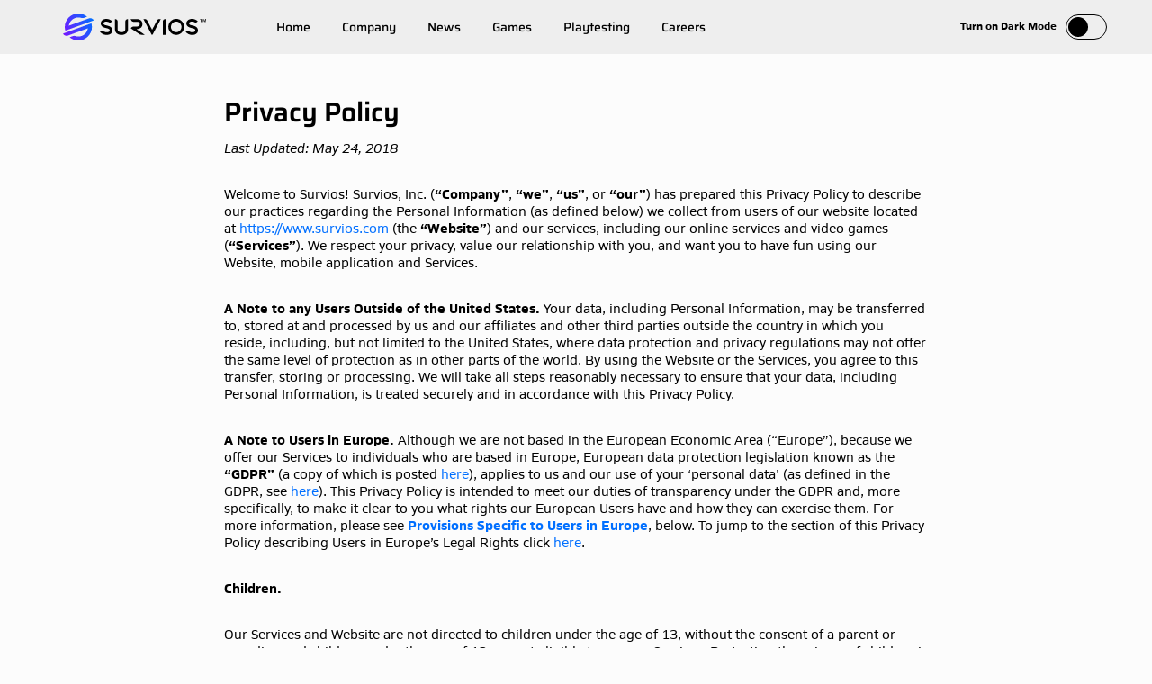

--- FILE ---
content_type: text/html; charset=UTF-8
request_url: https://survios.com/studio/privacy/
body_size: 35395
content:
<!doctype html>
<html lang="en-US" class="no-js" itemtype="https://schema.org/WebPage" itemscope>
<head>
	<meta charset="UTF-8">
	<meta name="viewport" content="width=device-width, initial-scale=1, minimum-scale=1">
	<link rel='stylesheet' id='kadence-dark-mode-css' href='https://survios.com/studio/wp-content/plugins/kadence-pro/dist/dark-mode/dark-mode.css?ver=1.1.15' media='all' />
<style id='kadence-dark-mode-inline-css'>
:root{color-scheme:light dark;}html:not(.specificity){color-scheme:light;}html body{--global-light-toggle-switch:#F7FAFC;--global-dark-toggle-switch:#2D3748;}body.color-switch-dark{color-scheme:dark;--global-gray-400:#4B5563;--global-gray-500:#6B7280;--global-palette1:#7516ff;--global-palette2:#006fff;--global-palette3:#ffffff;--global-palette4:#ffffff;--global-palette5:#4A5568;--global-palette6:#718096;--global-palette7:#000000;--global-palette8:#000000;--global-palette9:#000000;--wp--preset--color--theme-palette-1:var(--global-palette1);--wp--preset--color--theme-palette-2:var(--global-palette2);--wp--preset--color--theme-palette-3:var(--global-palette3);--wp--preset--color--theme-palette-4:var(--global-palette4);--wp--preset--color--theme-palette-5:var(--global-palette5);--wp--preset--color--theme-palette-6:var(--global-palette6);--wp--preset--color--theme-palette-7:var(--global-palette7);--wp--preset--color--theme-palette-8:var(--global-palette8);--wp--preset--color--theme-palette-9:var(--global-palette9);--global-palette9rgb:0, 0, 0;--global-palette-highlight:var(--global-palette2);--global-palette-highlight-alt:var(--global-palette1);--global-palette-highlight-alt2:var(--global-palette9);--global-palette-btn-bg:var(--global-linear-gradient(135deg,var(--global-palette1,#7516ff) 0%,var(--global-palette2,#006fff) 100%));--global-palette-btn-bg-hover:var(--global-linear-gradient(135deg,var(--global-palette1,#7516ff) 0%,var(--global-palette2,#006fff) 100%));--global-palette-btn:#ffffff;--global-palette-btn-hover:var(--global-palette3);--tec-color-background-events:var(--global-palette9);--tec-color-text-event-date:var(--global-palette3);--tec-color-text-event-title:var(--global-palette3);--tec-color-text-events-title:var(--global-palette3);--tec-color-background-view-selector-list-item-hover:var(--global-palette7);--tec-color-background-secondary:var(--global-palette7);--tec-color-link-primary:var(--global-palette3);--tec-color-icon-active:var(--global-palette3);--tec-color-day-marker-month:var(--global-palette4);--tec-color-border-active-month-grid-hover:var(--global-palette5);--tec-color-accent-primary:var(--global-palette1);}.kadence-color-palette-fixed-switcher{bottom:30px;}.kadence-color-palette-fixed-switcher.kcpf-position-right{right:30px;}.kadence-color-palette-fixed-switcher.kcpf-position-left{left:30px;}.kadence-color-palette-fixed-switcher .kadence-color-palette-switcher.kcps-style-switch.kcps-type-icon button.kadence-color-palette-toggle:after{width:calc( 1.2em + .3em );height:calc( 1.2em + .3em );}.kadence-color-palette-fixed-switcher .kadence-color-palette-switcher button.kadence-color-palette-toggle .kadence-color-palette-icon{font-size:1.2em;}.kadence-color-palette-header-switcher{--global-light-toggle-switch:#F7FAFC;--global-dark-toggle-switch:#000000;}.kadence-color-palette-header-switcher .kadence-color-palette-switcher.kcps-style-switch.kcps-type-icon button.kadence-color-palette-toggle:after{width:calc( 0em + .3em );height:calc( 0em + .3em );}.kadence-color-palette-header-switcher .kadence-color-palette-switcher button.kadence-color-palette-toggle .kadence-color-palette-icon{font-size:0em;}.kadence-color-palette-mobile-switcher{--global-light-toggle-switch:#F7FAFC;--global-dark-toggle-switch:#000000;}.kadence-color-palette-mobile-switcher .kadence-color-palette-switcher.kcps-style-switch.kcps-type-icon button.kadence-color-palette-toggle:after{width:calc( 0em + .3em );height:calc( 0em + .3em );}.kadence-color-palette-mobile-switcher .kadence-color-palette-switcher button.kadence-color-palette-toggle .kadence-color-palette-icon{font-size:0em;}.kadence-color-palette-footer-switcher{--global-light-toggle-switch:#F7FAFC;--global-dark-toggle-switch:#2D3748;}.kadence-color-palette-footer-switcher .kadence-color-palette-switcher.kcps-style-switch.kcps-type-icon button.kadence-color-palette-toggle:after{width:calc( 1.2em + .3em );height:calc( 1.2em + .3em );}.kadence-color-palette-footer-switcher .kadence-color-palette-switcher button.kadence-color-palette-toggle .kadence-color-palette-icon{font-size:1.2em;}
</style>
<meta name='robots' content='index, follow, max-image-preview:large, max-snippet:-1, max-video-preview:-1' />
	<style>img:is([sizes="auto" i], [sizes^="auto," i]) { contain-intrinsic-size: 3000px 1500px }</style>
	<script id="cookieyes" type="text/javascript" src="https://cdn-cookieyes.com/client_data/fa1a0e9ffa776595ee0031d0/script.js"></script>
	<!-- This site is optimized with the Yoast SEO plugin v26.1.1 - https://yoast.com/wordpress/plugins/seo/ -->
	<title>Privacy Policy - Survios</title>
	<link rel="canonical" href="https://survios.com/studio/privacy/" />
	<meta name="twitter:label1" content="Est. reading time" />
	<meta name="twitter:data1" content="24 minutes" />
	<script type="application/ld+json" class="yoast-schema-graph">{"@context":"https://schema.org","@graph":[{"@type":"WebPage","@id":"https://survios.com/studio/privacy/","url":"https://survios.com/studio/privacy/","name":"Privacy Policy - Survios","isPartOf":{"@id":"https://survios.com/studio/#website"},"datePublished":"2017-05-24T00:18:33+00:00","dateModified":"2024-05-23T23:41:30+00:00","breadcrumb":{"@id":"https://survios.com/studio/privacy/#breadcrumb"},"inLanguage":"en-US","potentialAction":[{"@type":"ReadAction","target":["https://survios.com/studio/privacy/"]}]},{"@type":"BreadcrumbList","@id":"https://survios.com/studio/privacy/#breadcrumb","itemListElement":[{"@type":"ListItem","position":1,"name":"Home","item":"https://survios.com/studio/"},{"@type":"ListItem","position":2,"name":"Privacy Policy"}]},{"@type":"WebSite","@id":"https://survios.com/studio/#website","url":"https://survios.com/studio/","name":"Survios","description":"Bringing games back to reality, VIRTUAL REALITY","potentialAction":[{"@type":"SearchAction","target":{"@type":"EntryPoint","urlTemplate":"https://survios.com/studio/?s={search_term_string}"},"query-input":{"@type":"PropertyValueSpecification","valueRequired":true,"valueName":"search_term_string"}}],"inLanguage":"en-US"}]}</script>
	<!-- / Yoast SEO plugin. -->


<link rel='dns-prefetch' href='//static.addtoany.com' />
<link rel="alternate" type="application/rss+xml" title="Survios &raquo; Feed" href="https://survios.com/studio/feed/" />
<link rel="alternate" type="application/rss+xml" title="Survios &raquo; Comments Feed" href="https://survios.com/studio/comments/feed/" />
			<script>document.documentElement.classList.remove( 'no-js' );</script>
			<meta property="og:url" content="https://survios.com/studio/privacy" />
<script>
window._wpemojiSettings = {"baseUrl":"https:\/\/s.w.org\/images\/core\/emoji\/16.0.1\/72x72\/","ext":".png","svgUrl":"https:\/\/s.w.org\/images\/core\/emoji\/16.0.1\/svg\/","svgExt":".svg","source":{"concatemoji":"https:\/\/survios.com\/studio\/wp-includes\/js\/wp-emoji-release.min.js?ver=6.8.3"}};
/*! This file is auto-generated */
!function(s,n){var o,i,e;function c(e){try{var t={supportTests:e,timestamp:(new Date).valueOf()};sessionStorage.setItem(o,JSON.stringify(t))}catch(e){}}function p(e,t,n){e.clearRect(0,0,e.canvas.width,e.canvas.height),e.fillText(t,0,0);var t=new Uint32Array(e.getImageData(0,0,e.canvas.width,e.canvas.height).data),a=(e.clearRect(0,0,e.canvas.width,e.canvas.height),e.fillText(n,0,0),new Uint32Array(e.getImageData(0,0,e.canvas.width,e.canvas.height).data));return t.every(function(e,t){return e===a[t]})}function u(e,t){e.clearRect(0,0,e.canvas.width,e.canvas.height),e.fillText(t,0,0);for(var n=e.getImageData(16,16,1,1),a=0;a<n.data.length;a++)if(0!==n.data[a])return!1;return!0}function f(e,t,n,a){switch(t){case"flag":return n(e,"\ud83c\udff3\ufe0f\u200d\u26a7\ufe0f","\ud83c\udff3\ufe0f\u200b\u26a7\ufe0f")?!1:!n(e,"\ud83c\udde8\ud83c\uddf6","\ud83c\udde8\u200b\ud83c\uddf6")&&!n(e,"\ud83c\udff4\udb40\udc67\udb40\udc62\udb40\udc65\udb40\udc6e\udb40\udc67\udb40\udc7f","\ud83c\udff4\u200b\udb40\udc67\u200b\udb40\udc62\u200b\udb40\udc65\u200b\udb40\udc6e\u200b\udb40\udc67\u200b\udb40\udc7f");case"emoji":return!a(e,"\ud83e\udedf")}return!1}function g(e,t,n,a){var r="undefined"!=typeof WorkerGlobalScope&&self instanceof WorkerGlobalScope?new OffscreenCanvas(300,150):s.createElement("canvas"),o=r.getContext("2d",{willReadFrequently:!0}),i=(o.textBaseline="top",o.font="600 32px Arial",{});return e.forEach(function(e){i[e]=t(o,e,n,a)}),i}function t(e){var t=s.createElement("script");t.src=e,t.defer=!0,s.head.appendChild(t)}"undefined"!=typeof Promise&&(o="wpEmojiSettingsSupports",i=["flag","emoji"],n.supports={everything:!0,everythingExceptFlag:!0},e=new Promise(function(e){s.addEventListener("DOMContentLoaded",e,{once:!0})}),new Promise(function(t){var n=function(){try{var e=JSON.parse(sessionStorage.getItem(o));if("object"==typeof e&&"number"==typeof e.timestamp&&(new Date).valueOf()<e.timestamp+604800&&"object"==typeof e.supportTests)return e.supportTests}catch(e){}return null}();if(!n){if("undefined"!=typeof Worker&&"undefined"!=typeof OffscreenCanvas&&"undefined"!=typeof URL&&URL.createObjectURL&&"undefined"!=typeof Blob)try{var e="postMessage("+g.toString()+"("+[JSON.stringify(i),f.toString(),p.toString(),u.toString()].join(",")+"));",a=new Blob([e],{type:"text/javascript"}),r=new Worker(URL.createObjectURL(a),{name:"wpTestEmojiSupports"});return void(r.onmessage=function(e){c(n=e.data),r.terminate(),t(n)})}catch(e){}c(n=g(i,f,p,u))}t(n)}).then(function(e){for(var t in e)n.supports[t]=e[t],n.supports.everything=n.supports.everything&&n.supports[t],"flag"!==t&&(n.supports.everythingExceptFlag=n.supports.everythingExceptFlag&&n.supports[t]);n.supports.everythingExceptFlag=n.supports.everythingExceptFlag&&!n.supports.flag,n.DOMReady=!1,n.readyCallback=function(){n.DOMReady=!0}}).then(function(){return e}).then(function(){var e;n.supports.everything||(n.readyCallback(),(e=n.source||{}).concatemoji?t(e.concatemoji):e.wpemoji&&e.twemoji&&(t(e.twemoji),t(e.wpemoji)))}))}((window,document),window._wpemojiSettings);
</script>
<style id='wp-emoji-styles-inline-css'>

	img.wp-smiley, img.emoji {
		display: inline !important;
		border: none !important;
		box-shadow: none !important;
		height: 1em !important;
		width: 1em !important;
		margin: 0 0.07em !important;
		vertical-align: -0.1em !important;
		background: none !important;
		padding: 0 !important;
	}
</style>
<link rel='stylesheet' id='wp-block-library-css' href='https://survios.com/studio/wp-includes/css/dist/block-library/style.min.css?ver=6.8.3' media='all' />
<style id='classic-theme-styles-inline-css'>
/*! This file is auto-generated */
.wp-block-button__link{color:#fff;background-color:#32373c;border-radius:9999px;box-shadow:none;text-decoration:none;padding:calc(.667em + 2px) calc(1.333em + 2px);font-size:1.125em}.wp-block-file__button{background:#32373c;color:#fff;text-decoration:none}
</style>
<style id='global-styles-inline-css'>
:root{--wp--preset--aspect-ratio--square: 1;--wp--preset--aspect-ratio--4-3: 4/3;--wp--preset--aspect-ratio--3-4: 3/4;--wp--preset--aspect-ratio--3-2: 3/2;--wp--preset--aspect-ratio--2-3: 2/3;--wp--preset--aspect-ratio--16-9: 16/9;--wp--preset--aspect-ratio--9-16: 9/16;--wp--preset--color--black: #000000;--wp--preset--color--cyan-bluish-gray: #abb8c3;--wp--preset--color--white: #ffffff;--wp--preset--color--pale-pink: #f78da7;--wp--preset--color--vivid-red: #cf2e2e;--wp--preset--color--luminous-vivid-orange: #ff6900;--wp--preset--color--luminous-vivid-amber: #fcb900;--wp--preset--color--light-green-cyan: #7bdcb5;--wp--preset--color--vivid-green-cyan: #00d084;--wp--preset--color--pale-cyan-blue: #8ed1fc;--wp--preset--color--vivid-cyan-blue: #0693e3;--wp--preset--color--vivid-purple: #9b51e0;--wp--preset--color--theme-palette-1: var(--global-palette1);--wp--preset--color--theme-palette-2: var(--global-palette2);--wp--preset--color--theme-palette-3: var(--global-palette3);--wp--preset--color--theme-palette-4: var(--global-palette4);--wp--preset--color--theme-palette-5: var(--global-palette5);--wp--preset--color--theme-palette-6: var(--global-palette6);--wp--preset--color--theme-palette-7: var(--global-palette7);--wp--preset--color--theme-palette-8: var(--global-palette8);--wp--preset--color--theme-palette-9: var(--global-palette9);--wp--preset--gradient--vivid-cyan-blue-to-vivid-purple: linear-gradient(135deg,rgba(6,147,227,1) 0%,rgb(155,81,224) 100%);--wp--preset--gradient--light-green-cyan-to-vivid-green-cyan: linear-gradient(135deg,rgb(122,220,180) 0%,rgb(0,208,130) 100%);--wp--preset--gradient--luminous-vivid-amber-to-luminous-vivid-orange: linear-gradient(135deg,rgba(252,185,0,1) 0%,rgba(255,105,0,1) 100%);--wp--preset--gradient--luminous-vivid-orange-to-vivid-red: linear-gradient(135deg,rgba(255,105,0,1) 0%,rgb(207,46,46) 100%);--wp--preset--gradient--very-light-gray-to-cyan-bluish-gray: linear-gradient(135deg,rgb(238,238,238) 0%,rgb(169,184,195) 100%);--wp--preset--gradient--cool-to-warm-spectrum: linear-gradient(135deg,rgb(74,234,220) 0%,rgb(151,120,209) 20%,rgb(207,42,186) 40%,rgb(238,44,130) 60%,rgb(251,105,98) 80%,rgb(254,248,76) 100%);--wp--preset--gradient--blush-light-purple: linear-gradient(135deg,rgb(255,206,236) 0%,rgb(152,150,240) 100%);--wp--preset--gradient--blush-bordeaux: linear-gradient(135deg,rgb(254,205,165) 0%,rgb(254,45,45) 50%,rgb(107,0,62) 100%);--wp--preset--gradient--luminous-dusk: linear-gradient(135deg,rgb(255,203,112) 0%,rgb(199,81,192) 50%,rgb(65,88,208) 100%);--wp--preset--gradient--pale-ocean: linear-gradient(135deg,rgb(255,245,203) 0%,rgb(182,227,212) 50%,rgb(51,167,181) 100%);--wp--preset--gradient--electric-grass: linear-gradient(135deg,rgb(202,248,128) 0%,rgb(113,206,126) 100%);--wp--preset--gradient--midnight: linear-gradient(135deg,rgb(2,3,129) 0%,rgb(40,116,252) 100%);--wp--preset--font-size--small: var(--global-font-size-small);--wp--preset--font-size--medium: var(--global-font-size-medium);--wp--preset--font-size--large: var(--global-font-size-large);--wp--preset--font-size--x-large: 42px;--wp--preset--font-size--larger: var(--global-font-size-larger);--wp--preset--font-size--xxlarge: var(--global-font-size-xxlarge);--wp--preset--spacing--20: 0.44rem;--wp--preset--spacing--30: 0.67rem;--wp--preset--spacing--40: 1rem;--wp--preset--spacing--50: 1.5rem;--wp--preset--spacing--60: 2.25rem;--wp--preset--spacing--70: 3.38rem;--wp--preset--spacing--80: 5.06rem;--wp--preset--shadow--natural: 6px 6px 9px rgba(0, 0, 0, 0.2);--wp--preset--shadow--deep: 12px 12px 50px rgba(0, 0, 0, 0.4);--wp--preset--shadow--sharp: 6px 6px 0px rgba(0, 0, 0, 0.2);--wp--preset--shadow--outlined: 6px 6px 0px -3px rgba(255, 255, 255, 1), 6px 6px rgba(0, 0, 0, 1);--wp--preset--shadow--crisp: 6px 6px 0px rgba(0, 0, 0, 1);}:where(.is-layout-flex){gap: 0.5em;}:where(.is-layout-grid){gap: 0.5em;}body .is-layout-flex{display: flex;}.is-layout-flex{flex-wrap: wrap;align-items: center;}.is-layout-flex > :is(*, div){margin: 0;}body .is-layout-grid{display: grid;}.is-layout-grid > :is(*, div){margin: 0;}:where(.wp-block-columns.is-layout-flex){gap: 2em;}:where(.wp-block-columns.is-layout-grid){gap: 2em;}:where(.wp-block-post-template.is-layout-flex){gap: 1.25em;}:where(.wp-block-post-template.is-layout-grid){gap: 1.25em;}.has-black-color{color: var(--wp--preset--color--black) !important;}.has-cyan-bluish-gray-color{color: var(--wp--preset--color--cyan-bluish-gray) !important;}.has-white-color{color: var(--wp--preset--color--white) !important;}.has-pale-pink-color{color: var(--wp--preset--color--pale-pink) !important;}.has-vivid-red-color{color: var(--wp--preset--color--vivid-red) !important;}.has-luminous-vivid-orange-color{color: var(--wp--preset--color--luminous-vivid-orange) !important;}.has-luminous-vivid-amber-color{color: var(--wp--preset--color--luminous-vivid-amber) !important;}.has-light-green-cyan-color{color: var(--wp--preset--color--light-green-cyan) !important;}.has-vivid-green-cyan-color{color: var(--wp--preset--color--vivid-green-cyan) !important;}.has-pale-cyan-blue-color{color: var(--wp--preset--color--pale-cyan-blue) !important;}.has-vivid-cyan-blue-color{color: var(--wp--preset--color--vivid-cyan-blue) !important;}.has-vivid-purple-color{color: var(--wp--preset--color--vivid-purple) !important;}.has-black-background-color{background-color: var(--wp--preset--color--black) !important;}.has-cyan-bluish-gray-background-color{background-color: var(--wp--preset--color--cyan-bluish-gray) !important;}.has-white-background-color{background-color: var(--wp--preset--color--white) !important;}.has-pale-pink-background-color{background-color: var(--wp--preset--color--pale-pink) !important;}.has-vivid-red-background-color{background-color: var(--wp--preset--color--vivid-red) !important;}.has-luminous-vivid-orange-background-color{background-color: var(--wp--preset--color--luminous-vivid-orange) !important;}.has-luminous-vivid-amber-background-color{background-color: var(--wp--preset--color--luminous-vivid-amber) !important;}.has-light-green-cyan-background-color{background-color: var(--wp--preset--color--light-green-cyan) !important;}.has-vivid-green-cyan-background-color{background-color: var(--wp--preset--color--vivid-green-cyan) !important;}.has-pale-cyan-blue-background-color{background-color: var(--wp--preset--color--pale-cyan-blue) !important;}.has-vivid-cyan-blue-background-color{background-color: var(--wp--preset--color--vivid-cyan-blue) !important;}.has-vivid-purple-background-color{background-color: var(--wp--preset--color--vivid-purple) !important;}.has-black-border-color{border-color: var(--wp--preset--color--black) !important;}.has-cyan-bluish-gray-border-color{border-color: var(--wp--preset--color--cyan-bluish-gray) !important;}.has-white-border-color{border-color: var(--wp--preset--color--white) !important;}.has-pale-pink-border-color{border-color: var(--wp--preset--color--pale-pink) !important;}.has-vivid-red-border-color{border-color: var(--wp--preset--color--vivid-red) !important;}.has-luminous-vivid-orange-border-color{border-color: var(--wp--preset--color--luminous-vivid-orange) !important;}.has-luminous-vivid-amber-border-color{border-color: var(--wp--preset--color--luminous-vivid-amber) !important;}.has-light-green-cyan-border-color{border-color: var(--wp--preset--color--light-green-cyan) !important;}.has-vivid-green-cyan-border-color{border-color: var(--wp--preset--color--vivid-green-cyan) !important;}.has-pale-cyan-blue-border-color{border-color: var(--wp--preset--color--pale-cyan-blue) !important;}.has-vivid-cyan-blue-border-color{border-color: var(--wp--preset--color--vivid-cyan-blue) !important;}.has-vivid-purple-border-color{border-color: var(--wp--preset--color--vivid-purple) !important;}.has-vivid-cyan-blue-to-vivid-purple-gradient-background{background: var(--wp--preset--gradient--vivid-cyan-blue-to-vivid-purple) !important;}.has-light-green-cyan-to-vivid-green-cyan-gradient-background{background: var(--wp--preset--gradient--light-green-cyan-to-vivid-green-cyan) !important;}.has-luminous-vivid-amber-to-luminous-vivid-orange-gradient-background{background: var(--wp--preset--gradient--luminous-vivid-amber-to-luminous-vivid-orange) !important;}.has-luminous-vivid-orange-to-vivid-red-gradient-background{background: var(--wp--preset--gradient--luminous-vivid-orange-to-vivid-red) !important;}.has-very-light-gray-to-cyan-bluish-gray-gradient-background{background: var(--wp--preset--gradient--very-light-gray-to-cyan-bluish-gray) !important;}.has-cool-to-warm-spectrum-gradient-background{background: var(--wp--preset--gradient--cool-to-warm-spectrum) !important;}.has-blush-light-purple-gradient-background{background: var(--wp--preset--gradient--blush-light-purple) !important;}.has-blush-bordeaux-gradient-background{background: var(--wp--preset--gradient--blush-bordeaux) !important;}.has-luminous-dusk-gradient-background{background: var(--wp--preset--gradient--luminous-dusk) !important;}.has-pale-ocean-gradient-background{background: var(--wp--preset--gradient--pale-ocean) !important;}.has-electric-grass-gradient-background{background: var(--wp--preset--gradient--electric-grass) !important;}.has-midnight-gradient-background{background: var(--wp--preset--gradient--midnight) !important;}.has-small-font-size{font-size: var(--wp--preset--font-size--small) !important;}.has-medium-font-size{font-size: var(--wp--preset--font-size--medium) !important;}.has-large-font-size{font-size: var(--wp--preset--font-size--large) !important;}.has-x-large-font-size{font-size: var(--wp--preset--font-size--x-large) !important;}
:where(.wp-block-post-template.is-layout-flex){gap: 1.25em;}:where(.wp-block-post-template.is-layout-grid){gap: 1.25em;}
:where(.wp-block-columns.is-layout-flex){gap: 2em;}:where(.wp-block-columns.is-layout-grid){gap: 2em;}
:root :where(.wp-block-pullquote){font-size: 1.5em;line-height: 1.6;}
</style>
<link rel='stylesheet' id='child-theme-css' href='https://survios.com/studio/wp-content/themes/kadence-child/style.css?ver=100' media='all' />
<link rel='stylesheet' id='kadence-global-css' href='https://survios.com/studio/wp-content/themes/kadence/assets/css/global.min.css?ver=1.2.4' media='all' />
<style id='kadence-global-inline-css'>
/* Kadence Base CSS */
:root{--global-palette1:#7516ff;--global-palette2:#006fff;--global-palette3:#000000;--global-palette4:#545454;--global-palette5:#828282;--global-palette6:#adadad;--global-palette7:#eeeeee;--global-palette8:#f2f2f2;--global-palette9:#ffffff;--global-palette9rgb:255, 255, 255;--global-palette-highlight:var(--global-palette2);--global-palette-highlight-alt:var(--global-palette1);--global-palette-highlight-alt2:var(--global-palette9);--global-palette-btn-bg:linear-gradient(135deg,var(--global-palette1,#7516ff) 0%,var(--global-palette2,#006fff) 100%);--global-palette-btn-bg-hover:linear-gradient(135deg,var(--global-palette1,#7516ff) 0%,var(--global-palette2,#006fff) 100%);--global-palette-btn:#ffffff;--global-palette-btn-hover:var(--global-palette3);--global-body-font-family:Siro;--global-heading-font-family:inherit;--global-primary-nav-font-family:Saira;--global-fallback-font:sans-serif;--global-display-fallback-font:sans-serif;--global-content-width:1140px;--global-content-narrow-width:842px;--global-content-edge-padding:30px;--global-content-boxed-padding:0rem;--global-calc-content-width:calc(1140px - var(--global-content-edge-padding) - var(--global-content-edge-padding) );--wp--style--global--content-size:var(--global-calc-content-width);}.wp-site-blocks{--global-vw:calc( 100vw - ( 0.5 * var(--scrollbar-offset)));}body{background:#fcfcfc;}body, input, select, optgroup, textarea{font-style:normal;font-weight:400;font-size:15px;line-height:1.3;font-family:var(--global-body-font-family);color:var(--global-palette3);}.content-bg, body.content-style-unboxed .site{background:#fcfcfc;}h1,h2,h3,h4,h5,h6{font-family:var(--global-heading-font-family);}h1{font-style:normal;font-weight:600;line-height:1.1;font-family:Saira;color:var(--global-palette3);}h2{font-style:normal;font-weight:600;line-height:1.1;font-family:Saira;color:var(--global-palette3);}h3{font-style:normal;font-weight:600;font-size:24px;line-height:1.1;font-family:Saira;color:var(--global-palette3);}h4{font-style:normal;font-weight:600;font-size:22px;line-height:1.1;font-family:Saira;color:var(--global-palette3);}h5{font-style:normal;font-weight:600;font-size:20px;line-height:1.1;font-family:Saira;color:var(--global-palette3);}h6{font-style:normal;font-weight:600;font-size:18px;line-height:1.1;font-family:Saira;color:var(--global-palette3);}.entry-hero .kadence-breadcrumbs{max-width:1140px;}.site-container, .site-header-row-layout-contained, .site-footer-row-layout-contained, .entry-hero-layout-contained, .comments-area, .alignfull > .wp-block-cover__inner-container, .alignwide > .wp-block-cover__inner-container{max-width:var(--global-content-width);}.content-width-narrow .content-container.site-container, .content-width-narrow .hero-container.site-container{max-width:var(--global-content-narrow-width);}@media all and (min-width: 1370px){.wp-site-blocks .content-container  .alignwide{margin-left:-115px;margin-right:-115px;width:unset;max-width:unset;}}@media all and (min-width: 1102px){.content-width-narrow .wp-site-blocks .content-container .alignwide{margin-left:-130px;margin-right:-130px;width:unset;max-width:unset;}}.content-style-boxed .wp-site-blocks .entry-content .alignwide{margin-left:calc( -1 * var( --global-content-boxed-padding ) );margin-right:calc( -1 * var( --global-content-boxed-padding ) );}.content-area{margin-top:0rem;margin-bottom:0rem;}@media all and (max-width: 1024px){.content-area{margin-top:0rem;margin-bottom:0rem;}}@media all and (max-width: 767px){.content-area{margin-top:0rem;margin-bottom:0rem;}}@media all and (max-width: 1024px){:root{--global-content-edge-padding:20px;--global-content-boxed-padding:0rem;}}@media all and (max-width: 767px){:root{--global-content-edge-padding:20px;--global-content-boxed-padding:0rem;}}.entry-content-wrap{padding:0rem;}@media all and (max-width: 1024px){.entry-content-wrap{padding:0rem;}}@media all and (max-width: 767px){.entry-content-wrap{padding:0rem;}}.entry.single-entry{box-shadow:0px 0px 0px 0px rgba(0,0,0,0);}.entry.loop-entry{box-shadow:0px 15px 15px -10px rgba(0,0,0,0.05);}.loop-entry .entry-content-wrap{padding:0rem;}@media all and (max-width: 1024px){.loop-entry .entry-content-wrap{padding:0rem;}}@media all and (max-width: 767px){.loop-entry .entry-content-wrap{padding:0rem;}}.elementor-button-wrapper .elementor-button{background-image:var(--global-palette-btn-bg);}.elementor-button-wrapper .elementor-button:hover, .elementor-button-wrapper .elementor-button:focus{background-image:var(--global-palette-btn-bg-hover);}button, .button, .wp-block-button__link, input[type="button"], input[type="reset"], input[type="submit"], .fl-button, .elementor-button-wrapper .elementor-button{font-style:normal;font-weight:600;font-size:17px;line-height:1.2;font-family:Saira;border-radius:0px;padding:15px 40px 15px 40px;box-shadow:0px 0px 0px -7px rgba(0,0,0,0);}.wp-block-button.is-style-outline .wp-block-button__link{padding:15px 40px 15px 40px;}button:hover, button:focus, button:active, .button:hover, .button:focus, .button:active, .wp-block-button__link:hover, .wp-block-button__link:focus, .wp-block-button__link:active, input[type="button"]:hover, input[type="button"]:focus, input[type="button"]:active, input[type="reset"]:hover, input[type="reset"]:focus, input[type="reset"]:active, input[type="submit"]:hover, input[type="submit"]:focus, input[type="submit"]:active, .elementor-button-wrapper .elementor-button:hover, .elementor-button-wrapper .elementor-button:focus, .elementor-button-wrapper .elementor-button:active{box-shadow:0px 15px 25px -7px rgba(0,0,0,0);}.kb-button.kb-btn-global-outline.kb-btn-global-inherit{padding-top:calc(15px - 2px);padding-right:calc(40px - 2px);padding-bottom:calc(15px - 2px);padding-left:calc(40px - 2px);}@media all and (max-width: 1024px){button, .button, .wp-block-button__link, input[type="button"], input[type="reset"], input[type="submit"], .fl-button, .elementor-button-wrapper .elementor-button{padding:13px 40px 13px 40px;font-size:15px;}.wp-block-button.is-style-outline .wp-block-button__link{padding:13px 40px 13px 40px;}.kb-button.kb-btn-global-outline.kb-btn-global-inherit{padding-top:calc(13px - 2px);padding-right:calc(40px - 2px);padding-bottom:calc(13px - 2px);padding-left:calc(40px - 2px);}}@media all and (max-width: 767px){button, .button, .wp-block-button__link, input[type="button"], input[type="reset"], input[type="submit"], .fl-button, .elementor-button-wrapper .elementor-button{padding:10px 36px 10px 36px;font-size:13px;}.wp-block-button.is-style-outline .wp-block-button__link{padding:10px 36px 10px 36px;}.kb-button.kb-btn-global-outline.kb-btn-global-inherit{padding-top:calc(10px - 2px);padding-right:calc(36px - 2px);padding-bottom:calc(10px - 2px);padding-left:calc(36px - 2px);}}@media all and (min-width: 1025px){.transparent-header .entry-hero .entry-hero-container-inner{padding-top:60px;}}@media all and (max-width: 1024px){.mobile-transparent-header .entry-hero .entry-hero-container-inner{padding-top:50px;}}@media all and (max-width: 767px){.mobile-transparent-header .entry-hero .entry-hero-container-inner{padding-top:50px;}}.entry-hero.page-hero-section .entry-header{min-height:200px;}
/* Kadence Header CSS */
@media all and (max-width: 1024px){.mobile-transparent-header #masthead{position:absolute;left:0px;right:0px;z-index:100;}.kadence-scrollbar-fixer.mobile-transparent-header #masthead{right:var(--scrollbar-offset,0);}.mobile-transparent-header #masthead, .mobile-transparent-header .site-top-header-wrap .site-header-row-container-inner, .mobile-transparent-header .site-main-header-wrap .site-header-row-container-inner, .mobile-transparent-header .site-bottom-header-wrap .site-header-row-container-inner{background:transparent;}.site-header-row-tablet-layout-fullwidth, .site-header-row-tablet-layout-standard{padding:0px;}}@media all and (min-width: 1025px){.transparent-header #masthead{position:absolute;left:0px;right:0px;z-index:100;}.transparent-header.kadence-scrollbar-fixer #masthead{right:var(--scrollbar-offset,0);}.transparent-header #masthead, .transparent-header .site-top-header-wrap .site-header-row-container-inner, .transparent-header .site-main-header-wrap .site-header-row-container-inner, .transparent-header .site-bottom-header-wrap .site-header-row-container-inner{background:transparent;}}.site-branding a.brand .logo-icon{max-width:159px;}@media all and (max-width: 1024px){.site-branding a.brand .logo-icon{max-width:134px;}}.site-branding a.brand .logo-icon{color:#000000;}.site-branding{padding:0px 0px 0px 0px;}#masthead, #masthead .kadence-sticky-header.item-is-fixed:not(.item-at-start):not(.site-header-row-container):not(.site-main-header-wrap), #masthead .kadence-sticky-header.item-is-fixed:not(.item-at-start) > .site-header-row-container-inner{background:#eeeeee;}.site-main-header-inner-wrap{min-height:60px;}@media all and (max-width: 1024px){.site-main-header-inner-wrap{min-height:50px;}}.site-main-header-wrap .site-header-row-container-inner>.site-container{padding:0px 30px 0px 30px;}@media all and (max-width: 1024px){.site-main-header-wrap .site-header-row-container-inner>.site-container{padding:0px 20px 0px 20px;}}@media all and (max-width: 767px){.site-main-header-wrap .site-header-row-container-inner>.site-container{padding:0px 20px 0px 20px;}}.header-navigation[class*="header-navigation-style-underline"] .header-menu-container.primary-menu-container>ul>li>a:after{width:calc( 100% - 2.5em);}.main-navigation .primary-menu-container > ul > li.menu-item > a{padding-left:calc(2.5em / 2);padding-right:calc(2.5em / 2);color:var(--global-palette3);}.main-navigation .primary-menu-container > ul > li.menu-item .dropdown-nav-special-toggle{right:calc(2.5em / 2);}.main-navigation .primary-menu-container > ul li.menu-item > a{font-style:normal;font-weight:500;font-size:14px;line-height:1.2;font-family:var(--global-primary-nav-font-family);}.main-navigation .primary-menu-container > ul > li.menu-item > a:hover{color:var(--global-palette2);}.main-navigation .primary-menu-container > ul > li.menu-item.current-menu-item > a{color:var(--global-palette2);}.header-navigation .header-menu-container ul ul.sub-menu, .header-navigation .header-menu-container ul ul.submenu{background:var(--global-palette3);box-shadow:0px 2px 13px 0px rgba(0,0,0,0.1);}.header-navigation .header-menu-container ul ul li.menu-item, .header-menu-container ul.menu > li.kadence-menu-mega-enabled > ul > li.menu-item > a{border-bottom:1px solid rgba(255,255,255,0.1);}.header-navigation .header-menu-container ul ul li.menu-item > a{width:200px;padding-top:1em;padding-bottom:1em;color:var(--global-palette8);font-size:12px;}.header-navigation .header-menu-container ul ul li.menu-item > a:hover{color:var(--global-palette9);background:var(--global-palette4);}.header-navigation .header-menu-container ul ul li.menu-item.current-menu-item > a{color:var(--global-palette9);background:var(--global-palette4);}.mobile-toggle-open-container .menu-toggle-open, .mobile-toggle-open-container .menu-toggle-open:focus{color:var(--global-palette5);padding:0.4em 0.6em 0.4em 0.6em;font-size:14px;}.mobile-toggle-open-container .menu-toggle-open.menu-toggle-style-bordered{border:1px solid currentColor;}.mobile-toggle-open-container .menu-toggle-open .menu-toggle-icon{font-size:20px;}.mobile-toggle-open-container .menu-toggle-open:hover, .mobile-toggle-open-container .menu-toggle-open:focus-visible{color:var(--global-palette-highlight);}.mobile-navigation ul li{font-style:normal;font-weight:500;font-size:15px;font-family:Saira;}.mobile-navigation ul li a{padding-top:1em;padding-bottom:1em;}.mobile-navigation ul li > a, .mobile-navigation ul li.menu-item-has-children > .drawer-nav-drop-wrap{background:#e2e2e2;color:var(--global-palette3);}.mobile-navigation ul li > a:hover, .mobile-navigation ul li.menu-item-has-children > .drawer-nav-drop-wrap:hover{color:var(--global-palette3);}.mobile-navigation ul li.current-menu-item > a, .mobile-navigation ul li.current-menu-item.menu-item-has-children > .drawer-nav-drop-wrap{color:var(--global-palette-highlight);}.mobile-navigation ul li.menu-item-has-children .drawer-nav-drop-wrap, .mobile-navigation ul li:not(.menu-item-has-children) a{border-bottom:1px solid #c9c9c9;}.mobile-navigation:not(.drawer-navigation-parent-toggle-true) ul li.menu-item-has-children .drawer-nav-drop-wrap button{border-left:1px solid #c9c9c9;}#mobile-drawer .drawer-header .drawer-toggle{padding:0em 0em 0em 0em;font-size:24px;}.header-html{font-style:normal;font-weight:600;font-size:12px;line-height:2;}
/* Kadence Footer CSS */
.site-middle-footer-wrap .site-footer-row-container-inner{border-top:1px none #b2b2b2;}.site-middle-footer-inner-wrap{padding-top:30px;padding-bottom:50px;grid-column-gap:15px;grid-row-gap:15px;}.site-middle-footer-inner-wrap .widget{margin-bottom:0px;}.site-middle-footer-inner-wrap .site-footer-section:not(:last-child):after{right:calc(-15px / 2);}@media all and (max-width: 1024px){.site-middle-footer-inner-wrap{padding-bottom:30px;grid-column-gap:0px;grid-row-gap:0px;}.site-middle-footer-inner-wrap .widget{margin-bottom:0px;}.site-middle-footer-inner-wrap .site-footer-section:not(:last-child):after{right:calc(-0px / 2);}}.site-bottom-footer-wrap .site-footer-row-container-inner{border-top:1px solid #b2b2b2;}.site-bottom-footer-inner-wrap{padding-top:20px;padding-bottom:20px;grid-column-gap:30px;}.site-bottom-footer-inner-wrap .widget{margin-bottom:30px;}.site-bottom-footer-inner-wrap .site-footer-section:not(:last-child):after{right:calc(-30px / 2);}@media all and (max-width: 1024px){.site-bottom-footer-inner-wrap{padding-top:20px;}}#colophon .footer-html{font-style:normal;font-weight:400;font-size:11px;line-height:1.3;font-family:Siro;color:var(--global-palette4);margin:5px 0px 0px 0px;}
/* Kadence Pro Header CSS */
.header-navigation-dropdown-direction-left ul ul.submenu, .header-navigation-dropdown-direction-left ul ul.sub-menu{right:0px;left:auto;}.rtl .header-navigation-dropdown-direction-right ul ul.submenu, .rtl .header-navigation-dropdown-direction-right ul ul.sub-menu{left:0px;right:auto;}.header-account-button .nav-drop-title-wrap > .kadence-svg-iconset, .header-account-button > .kadence-svg-iconset{font-size:1.2em;}.site-header-item .header-account-button .nav-drop-title-wrap, .site-header-item .header-account-wrap > .header-account-button{display:flex;align-items:center;}.header-account-style-icon_label .header-account-label{padding-left:5px;}.header-account-style-label_icon .header-account-label{padding-right:5px;}.site-header-item .header-account-wrap .header-account-button{text-decoration:none;box-shadow:none;color:inherit;background:transparent;padding:0.6em 0em 0.6em 0em;}.header-mobile-account-wrap .header-account-button .nav-drop-title-wrap > .kadence-svg-iconset, .header-mobile-account-wrap .header-account-button > .kadence-svg-iconset{font-size:1.2em;}.header-mobile-account-wrap .header-account-button .nav-drop-title-wrap, .header-mobile-account-wrap > .header-account-button{display:flex;align-items:center;}.header-mobile-account-wrap.header-account-style-icon_label .header-account-label{padding-left:5px;}.header-mobile-account-wrap.header-account-style-label_icon .header-account-label{padding-right:5px;}.header-mobile-account-wrap .header-account-button{text-decoration:none;box-shadow:none;color:inherit;background:transparent;padding:0.6em 0em 0.6em 0em;}#login-drawer .drawer-inner .drawer-content{display:flex;justify-content:center;align-items:center;position:absolute;top:0px;bottom:0px;left:0px;right:0px;padding:0px;}#loginform p label{display:block;}#login-drawer #loginform{width:100%;}#login-drawer #loginform input{width:100%;}#login-drawer #loginform input[type="checkbox"]{width:auto;}#login-drawer .drawer-inner .drawer-header{position:relative;z-index:100;}#login-drawer .drawer-content_inner.widget_login_form_inner{padding:2em;width:100%;max-width:350px;border-radius:.25rem;background:var(--global-palette9);color:var(--global-palette4);}#login-drawer .lost_password a{color:var(--global-palette6);}#login-drawer .lost_password, #login-drawer .register-field{text-align:center;}#login-drawer .widget_login_form_inner p{margin-top:1.2em;margin-bottom:0em;}#login-drawer .widget_login_form_inner p:first-child{margin-top:0em;}#login-drawer .widget_login_form_inner label{margin-bottom:0.5em;}#login-drawer hr.register-divider{margin:1.2em 0;border-width:1px;}#login-drawer .register-field{font-size:90%;}@media all and (min-width: 1025px){#login-drawer hr.register-divider.hide-desktop{display:none;}#login-drawer p.register-field.hide-desktop{display:none;}}@media all and (max-width: 1024px){#login-drawer hr.register-divider.hide-mobile{display:none;}#login-drawer p.register-field.hide-mobile{display:none;}}@media all and (max-width: 767px){#login-drawer hr.register-divider.hide-mobile{display:none;}#login-drawer p.register-field.hide-mobile{display:none;}}.tertiary-navigation .tertiary-menu-container > ul > li.menu-item > a{padding-left:calc(1.2em / 2);padding-right:calc(1.2em / 2);padding-top:0.6em;padding-bottom:0.6em;color:var(--global-palette5);}.tertiary-navigation .tertiary-menu-container > ul > li.menu-item > a:hover{color:var(--global-palette-highlight);}.tertiary-navigation .tertiary-menu-container > ul > li.menu-item.current-menu-item > a{color:var(--global-palette3);}.header-navigation[class*="header-navigation-style-underline"] .header-menu-container.tertiary-menu-container>ul>li>a:after{width:calc( 100% - 1.2em);}.quaternary-navigation .quaternary-menu-container > ul > li.menu-item > a{padding-left:calc(1.2em / 2);padding-right:calc(1.2em / 2);padding-top:0.6em;padding-bottom:0.6em;color:var(--global-palette5);}.quaternary-navigation .quaternary-menu-container > ul > li.menu-item > a:hover{color:var(--global-palette-highlight);}.quaternary-navigation .quaternary-menu-container > ul > li.menu-item.current-menu-item > a{color:var(--global-palette3);}.header-navigation[class*="header-navigation-style-underline"] .header-menu-container.quaternary-menu-container>ul>li>a:after{width:calc( 100% - 1.2em);}#main-header .header-divider{border-right:0px solid var(--global-palette6);height:50%;margin:0px 20px 0px 20px;}#main-header .header-divider2{border-right:1px solid var(--global-palette6);height:50%;}#main-header .header-divider3{border-right:1px solid var(--global-palette6);height:50%;}#mobile-header .header-mobile-divider, #mobile-drawer .header-mobile-divider{border-right:1px solid var(--global-palette6);height:50%;}#mobile-drawer .header-mobile-divider{border-top:1px solid var(--global-palette6);width:50%;}#mobile-header .header-mobile-divider2{border-right:1px solid var(--global-palette6);height:50%;}#mobile-drawer .header-mobile-divider2{border-top:1px solid var(--global-palette6);width:50%;}.header-item-search-bar form ::-webkit-input-placeholder{color:currentColor;opacity:0.5;}.header-item-search-bar form ::placeholder{color:currentColor;opacity:0.5;}.header-search-bar form{max-width:100%;width:240px;}.header-mobile-search-bar form{max-width:calc(100vw - var(--global-sm-spacing) - var(--global-sm-spacing));width:240px;}.header-widget-lstyle-normal .header-widget-area-inner a:not(.button){text-decoration:underline;}.element-contact-inner-wrap{display:flex;flex-wrap:wrap;align-items:center;margin-top:-0.6em;margin-left:calc(-0.6em / 2);margin-right:calc(-0.6em / 2);}.element-contact-inner-wrap .header-contact-item{display:inline-flex;flex-wrap:wrap;align-items:center;margin-top:0.6em;margin-left:calc(0.6em / 2);margin-right:calc(0.6em / 2);}.element-contact-inner-wrap .header-contact-item .kadence-svg-iconset{font-size:1em;}.header-contact-item img{display:inline-block;}.header-contact-item .contact-label{margin-left:0.3em;}.rtl .header-contact-item .contact-label{margin-right:0.3em;margin-left:0px;}.header-mobile-contact-wrap .element-contact-inner-wrap{display:flex;flex-wrap:wrap;align-items:center;margin-top:-0.6em;margin-left:calc(-0.6em / 2);margin-right:calc(-0.6em / 2);}.header-mobile-contact-wrap .element-contact-inner-wrap .header-contact-item{display:inline-flex;flex-wrap:wrap;align-items:center;margin-top:0.6em;margin-left:calc(0.6em / 2);margin-right:calc(0.6em / 2);}.header-mobile-contact-wrap .element-contact-inner-wrap .header-contact-item .kadence-svg-iconset{font-size:1em;}#main-header .header-button2{border:2px none transparent;box-shadow:0px 0px 0px -7px rgba(0,0,0,0);}#main-header .header-button2:hover{box-shadow:0px 15px 25px -7px rgba(0,0,0,0.1);}.mobile-header-button2-wrap .mobile-header-button-inner-wrap .mobile-header-button2{border:2px none transparent;box-shadow:0px 0px 0px -7px rgba(0,0,0,0);}.mobile-header-button2-wrap .mobile-header-button-inner-wrap .mobile-header-button2:hover{box-shadow:0px 15px 25px -7px rgba(0,0,0,0.1);}#widget-drawer.popup-drawer-layout-fullwidth .drawer-content .header-widget2, #widget-drawer.popup-drawer-layout-sidepanel .drawer-inner{max-width:400px;}#widget-drawer.popup-drawer-layout-fullwidth .drawer-content .header-widget2{margin:0 auto;}.widget-toggle-open{display:flex;align-items:center;background:transparent;box-shadow:none;}.widget-toggle-open:hover, .widget-toggle-open:focus{border-color:currentColor;background:transparent;box-shadow:none;}.widget-toggle-open .widget-toggle-icon{display:flex;}.widget-toggle-open .widget-toggle-label{padding-right:5px;}.rtl .widget-toggle-open .widget-toggle-label{padding-left:5px;padding-right:0px;}.widget-toggle-open .widget-toggle-label:empty, .rtl .widget-toggle-open .widget-toggle-label:empty{padding-right:0px;padding-left:0px;}.widget-toggle-open-container .widget-toggle-open{color:var(--global-palette5);padding:0.4em 0.6em 0.4em 0.6em;font-size:14px;}.widget-toggle-open-container .widget-toggle-open.widget-toggle-style-bordered{border:1px solid currentColor;}.widget-toggle-open-container .widget-toggle-open .widget-toggle-icon{font-size:20px;}.widget-toggle-open-container .widget-toggle-open:hover, .widget-toggle-open-container .widget-toggle-open:focus{color:var(--global-palette-highlight);}#widget-drawer .header-widget-2style-normal a:not(.button){text-decoration:underline;}#widget-drawer .header-widget-2style-plain a:not(.button){text-decoration:none;}#widget-drawer .header-widget2 .widget-title{color:var(--global-palette9);}#widget-drawer .header-widget2{color:var(--global-palette8);}#widget-drawer .header-widget2 a:not(.button), #widget-drawer .header-widget2 .drawer-sub-toggle{color:var(--global-palette8);}#widget-drawer .header-widget2 a:not(.button):hover, #widget-drawer .header-widget2 .drawer-sub-toggle:hover{color:var(--global-palette9);}#mobile-secondary-site-navigation ul li{font-size:14px;}#mobile-secondary-site-navigation ul li a{padding-top:1em;padding-bottom:1em;}#mobile-secondary-site-navigation ul li > a, #mobile-secondary-site-navigation ul li.menu-item-has-children > .drawer-nav-drop-wrap{color:var(--global-palette8);}#mobile-secondary-site-navigation ul li.current-menu-item > a, #mobile-secondary-site-navigation ul li.current-menu-item.menu-item-has-children > .drawer-nav-drop-wrap{color:var(--global-palette-highlight);}#mobile-secondary-site-navigation ul li.menu-item-has-children .drawer-nav-drop-wrap, #mobile-secondary-site-navigation ul li:not(.menu-item-has-children) a{border-bottom:1px solid rgba(255,255,255,0.1);}#mobile-secondary-site-navigation:not(.drawer-navigation-parent-toggle-true) ul li.menu-item-has-children .drawer-nav-drop-wrap button{border-left:1px solid rgba(255,255,255,0.1);}
</style>
<link rel='stylesheet' id='kadence-header-css' href='https://survios.com/studio/wp-content/themes/kadence/assets/css/header.min.css?ver=1.2.4' media='all' />
<link rel='stylesheet' id='kadence-content-css' href='https://survios.com/studio/wp-content/themes/kadence/assets/css/content.min.css?ver=1.2.4' media='all' />
<link rel='stylesheet' id='kadence-footer-css' href='https://survios.com/studio/wp-content/themes/kadence/assets/css/footer.min.css?ver=1.2.4' media='all' />
<link rel='stylesheet' id='menu-addons-css' href='https://survios.com/studio/wp-content/plugins/kadence-pro/dist/mega-menu/menu-addon.css?ver=1.1.15' media='all' />
<style id='kadence-custom-font-css-inline-css'>
@font-face {font-family: "Siro";font-style: italic;font-weight: 400;src:url("https://survios.com/studio/wp-content/uploads/2024/04/Siro-Italic.woff2") format("woff2"),url("https://survios.com/studio/wp-content/uploads/2024/04/Siro-Italic.woff") format("woff");font-display: swap;}@font-face {font-family: "Siro";font-style: normal;font-weight: 700;src:url("https://survios.com/studio/wp-content/uploads/2024/04/Siro-Bold.woff2") format("woff2"),url("https://survios.com/studio/wp-content/uploads/2024/04/Siro-Bold.woff") format("woff");font-display: swap;}@font-face {font-family: "Siro";font-style: normal;font-weight: 400;src:url("https://survios.com/studio/wp-content/uploads/2024/04/Siro-Regular.woff2") format("woff2"),url("https://survios.com/studio/wp-content/uploads/2024/04/Siro-Regular.woff") format("woff");font-display: swap;}@font-face {font-family: "Inter";font-style: normal;font-weight: 700;src:local("Inter Bold"),url("https://survios.com/studio/wp-content/uploads/2024/02/inter-v13-latin-700.woff2") format("woff2"),url("https://survios.com/studio/wp-content/uploads/2024/02/inter-v13-latin-700.woff") format("woff");font-display: swap;}@font-face {font-family: "Saira";font-style: italic;font-weight: 400;src:local("Saira Regular"),url("https://survios.com/studio/wp-content/uploads/2024/02/saira-v20-latin-italic.woff2") format("woff2"),url("https://survios.com/studio/wp-content/uploads/2024/02/saira-v20-latin-italic.woff") format("woff");font-display: swap;}@font-face {font-family: "Saira";font-style: normal;font-weight: 400;src:local("Saira Regular"),url("https://survios.com/studio/wp-content/uploads/2024/02/saira-v20-latin-regular.woff2") format("woff2"),url("https://survios.com/studio/wp-content/uploads/2024/02/saira-v20-latin-regular.woff") format("woff");font-display: swap;}@font-face {font-family: "Inter";font-style: normal;font-weight: 400;src:local("Inter Regular"),url("https://survios.com/studio/wp-content/uploads/2024/02/inter-v13-latin-regular.woff2") format("woff2"),url("https://survios.com/studio/wp-content/uploads/2024/02/inter-v13-latin-regular.woff") format("woff");font-display: swap;}@font-face {font-family: "Saira";font-style: italic;font-weight: 600;src:local("Saira SemiBold Italic"),url("https://survios.com/studio/wp-content/uploads/2024/02/saira-v20-latin-600italic.woff2") format("woff2"),url("https://survios.com/studio/wp-content/uploads/2024/02/saira-v20-latin-600italic.woff") format("woff");font-display: swap;}@font-face {font-family: "Saira";font-style: normal;font-weight: 600;src:local("Saira SemBold"),url("https://survios.com/studio/wp-content/uploads/2024/02/saira-v20-latin-600.woff2") format("woff2"),url("https://survios.com/studio/wp-content/uploads/2024/02/saira-v20-latin-600.woff") format("woff");font-display: swap;}@font-face {font-family: "Saira";font-style: italic;font-weight: 700;src:local("Saira Bold Italic"),url("https://survios.com/studio/wp-content/uploads/2024/02/saira-v20-latin-700italic.woff2") format("woff2"),url("https://survios.com/studio/wp-content/uploads/2024/02/saira-v20-latin-700italic.woff") format("woff");font-display: swap;}@font-face {font-family: "Saira";font-style: normal;font-weight: 700;src:local("Saira Bold"),url("https://survios.com/studio/wp-content/uploads/2024/02/saira-v20-latin-700.woff2") format("woff2"),url("https://survios.com/studio/wp-content/uploads/2024/02/saira-v20-latin-700.woff") format("woff");font-display: swap;}@font-face {font-family: "Saira";font-style: italic;font-weight: 500;src:local("Saira Medium Italic"),url("https://survios.com/studio/wp-content/uploads/2024/02/saira-v20-latin-500italic.woff2") format("woff2"),url("https://survios.com/studio/wp-content/uploads/2024/02/saira-v20-latin-500italic.woff") format("woff");font-display: swap;}@font-face {font-family: "Saira";font-style: normal;font-weight: 500;src:local("Saira Medium"),url("https://survios.com/studio/wp-content/uploads/2024/02/saira-v20-latin-500.woff2") format("woff2"),url("https://survios.com/studio/wp-content/uploads/2024/02/saira-v20-latin-500.woff") format("woff");font-display: swap;}
</style>
<link rel='stylesheet' id='addtoany-css' href='https://survios.com/studio/wp-content/plugins/add-to-any/addtoany.min.css?ver=1.16' media='all' />
<style id='addtoany-inline-css'>
.addtoany_list a {
	padding: 0;
}

.addtoany_list {
	display: flex;
	column-gap: 14px;
}
</style>
<style id='kadence-blocks-advancedheading-inline-css'>
.wp-block-kadence-advancedheading mark{background:transparent;border-style:solid;border-width:0}.wp-block-kadence-advancedheading mark.kt-highlight{color:#f76a0c;}.kb-adv-heading-icon{display: inline-flex;justify-content: center;align-items: center;} .is-layout-constrained > .kb-advanced-heading-link {display: block;}.single-content .kadence-advanced-heading-wrapper h1, .single-content .kadence-advanced-heading-wrapper h2, .single-content .kadence-advanced-heading-wrapper h3, .single-content .kadence-advanced-heading-wrapper h4, .single-content .kadence-advanced-heading-wrapper h5, .single-content .kadence-advanced-heading-wrapper h6 {margin: 1.5em 0 .5em;}.single-content .kadence-advanced-heading-wrapper+* { margin-top:0;}.kb-screen-reader-text{position:absolute;width:1px;height:1px;padding:0;margin:-1px;overflow:hidden;clip:rect(0,0,0,0);}
</style>
<link rel='stylesheet' id='kadence-blocks-spacer-css' href='https://survios.com/studio/wp-content/plugins/kadence-blocks/dist/style-blocks-spacer.css?ver=3.5.24' media='all' />
<style id='generateblocks-inline-css'>
.gb-image-df474bb8{width:160px;vertical-align:middle;}.gb-image-82ee846f{width:160px;vertical-align:middle;}.gb-container.gb-tabs__item:not(.gb-tabs__item-open){display:none;}@media (max-width: 1024px) {.gb-image-df474bb8{width:100%;height:30px;object-fit:contain;}.gb-image-82ee846f{width:100%;height:30px;object-fit:contain;}}:root{--gb-container-width:1100px;}.gb-container .wp-block-image img{vertical-align:middle;}.gb-grid-wrapper .wp-block-image{margin-bottom:0;}.gb-highlight{background:none;}.gb-shape{line-height:0;}.gb-container-link{position:absolute;top:0;right:0;bottom:0;left:0;z-index:99;}
</style>
<style id='kadence-blocks-global-variables-inline-css'>
:root {--global-kb-font-size-sm:clamp(0.8rem, 0.73rem + 0.217vw, 0.9rem);--global-kb-font-size-md:clamp(1.1rem, 0.995rem + 0.326vw, 1.25rem);--global-kb-font-size-lg:clamp(1.75rem, 1.576rem + 0.543vw, 2rem);--global-kb-font-size-xl:clamp(2.25rem, 1.728rem + 1.63vw, 3rem);--global-kb-font-size-xxl:clamp(2.5rem, 1.456rem + 3.26vw, 4rem);--global-kb-font-size-xxxl:clamp(2.75rem, 0.489rem + 7.065vw, 6rem);}
</style>
<style id='kadence_blocks_css-inline-css'>
.wp-block-kadence-advancedheading.kt-adv-heading2481_1da974-d1, .wp-block-kadence-advancedheading.kt-adv-heading2481_1da974-d1[data-kb-block="kb-adv-heading2481_1da974-d1"]{margin-top:var(--global-kb-spacing-lg, 3rem);}.wp-block-kadence-advancedheading.kt-adv-heading2481_1da974-d1 mark.kt-highlight, .wp-block-kadence-advancedheading.kt-adv-heading2481_1da974-d1[data-kb-block="kb-adv-heading2481_1da974-d1"] mark.kt-highlight{-webkit-box-decoration-break:clone;box-decoration-break:clone;}.wp-block-kadence-spacer.kt-block-spacer-2481_a11a60-cf .kt-block-spacer{height:80px;}.wp-block-kadence-spacer.kt-block-spacer-2481_a11a60-cf .kt-divider{width:80%;}@media all and (max-width: 1024px){.wp-block-kadence-spacer.kt-block-spacer-2481_a11a60-cf .kt-block-spacer{height:60px!important;}}@media all and (max-width: 767px){.wp-block-kadence-spacer.kt-block-spacer-2481_a11a60-cf .kt-block-spacer{height:40px!important;}}
</style>
<script id="addtoany-core-js-before">
window.a2a_config=window.a2a_config||{};a2a_config.callbacks=[];a2a_config.overlays=[];a2a_config.templates={};
</script>
<script defer src="https://static.addtoany.com/menu/page.js" id="addtoany-core-js"></script>
<script src="https://survios.com/studio/wp-includes/js/jquery/jquery.min.js?ver=3.7.1" id="jquery-core-js"></script>
<script src="https://survios.com/studio/wp-includes/js/jquery/jquery-migrate.min.js?ver=3.4.1" id="jquery-migrate-js"></script>
<script defer src="https://survios.com/studio/wp-content/plugins/add-to-any/addtoany.min.js?ver=1.1" id="addtoany-jquery-js"></script>
<script id="kadence-dark-mode-js-extra">
var kadenceDarkModeConfig = {"siteSlug":"4bcuk38p5he0","auto":""};
</script>
<script src="https://survios.com/studio/wp-content/plugins/kadence-pro/dist/dark-mode/dark-mode.min.js?ver=1.1.15" id="kadence-dark-mode-js"></script>
<link rel="https://api.w.org/" href="https://survios.com/studio/wp-json/" /><link rel="alternate" title="JSON" type="application/json" href="https://survios.com/studio/wp-json/wp/v2/pages/2481" /><link rel="EditURI" type="application/rsd+xml" title="RSD" href="https://survios.com/studio/xmlrpc.php?rsd" />
<meta name="generator" content="WordPress 6.8.3" />
<link rel='shortlink' href='https://survios.com/studio/?p=2481' />
<link rel="alternate" title="oEmbed (JSON)" type="application/json+oembed" href="https://survios.com/studio/wp-json/oembed/1.0/embed?url=https%3A%2F%2Fsurvios.com%2Fstudio%2Fprivacy%2F" />
<link rel="alternate" title="oEmbed (XML)" type="text/xml+oembed" href="https://survios.com/studio/wp-json/oembed/1.0/embed?url=https%3A%2F%2Fsurvios.com%2Fstudio%2Fprivacy%2F&#038;format=xml" />
<title>Privacy Policy - Survios</title>
    <meta property="og:url" content="https://survios.com/studio/privacy/" />
    <meta property="og:type" content="article" />
    <meta property="og:title" content="Privacy Policy" />
    <meta property="og:description" content="Privacy Policy Last Updated: May 24, 2018 Welcome to Survios! Survios, Inc. (“Company”, “we”, “us”, or “our”) has prepared this..." />
    <meta property="og:image" content="https://survios.com/studio/wp-content/uploads/2025/04/survios-default-cover-image-1200x630-1.jpg" />
    <meta property="og:site_name" content="Survios Careers" /> <!-- Adding site name -->
    <meta name="twitter:card" content="summary_large_image" />
    <meta name="twitter:title" content="Privacy Policy" />
    <meta name="twitter:description" content="Privacy Policy Last Updated: May 24, 2018 Welcome to Survios! Survios, Inc. (“Company”, “we”, “us”, or “our”) has prepared this..." />
    <meta name="twitter:image" content="https://survios.com/studio/wp-content/uploads/2025/04/survios-default-cover-image-1200x630-1.jpg" />
    <!-- Google tag (gtag.js) -->
<script async src="https://www.googletagmanager.com/gtag/js?id=G-WXF6K0N01J"></script>
<script>
  window.dataLayer = window.dataLayer || [];
  function gtag(){dataLayer.push(arguments);}
  gtag('js', new Date());

  gtag('config', 'G-WXF6K0N01J');
</script><link rel="icon" href="https://survios.com/studio/wp-content/uploads/2024/04/android-icon-192x192-2-150x150.png" sizes="32x32" />
<link rel="icon" href="https://survios.com/studio/wp-content/uploads/2024/04/android-icon-192x192-2.png" sizes="192x192" />
<link rel="apple-touch-icon" href="https://survios.com/studio/wp-content/uploads/2024/04/android-icon-192x192-2.png" />
<meta name="msapplication-TileImage" content="https://survios.com/studio/wp-content/uploads/2024/04/android-icon-192x192-2.png" />
</head>

<body class="wp-singular page-template-default page page-id-2481 wp-embed-responsive wp-theme-kadence wp-child-theme-kadence-child footer-on-bottom hide-focus-outline link-style-no-underline content-title-style-hide content-width-narrow content-style-boxed content-vertical-padding-show non-transparent-header mobile-non-transparent-header color-switch-light has-dark-logo">
<div id="wrapper" class="site wp-site-blocks">
			<a class="skip-link screen-reader-text scroll-ignore" href="#main">Skip to content</a>
		<header id="masthead" class="site-header" role="banner" itemtype="https://schema.org/WPHeader" itemscope>
	<div id="main-header" class="site-header-wrap">
		<div class="site-header-inner-wrap kadence-sticky-header" data-reveal-scroll-up="false" data-shrink="false">
			<div class="site-header-upper-wrap">
				<div class="site-header-upper-inner-wrap">
					<div class="site-main-header-wrap site-header-row-container site-header-focus-item site-header-row-layout-fullwidth" data-section="kadence_customizer_header_main">
	<div class="site-header-row-container-inner">
				<div class="site-container">
			<div class="site-main-header-inner-wrap site-header-row site-header-row-has-sides site-header-row-no-center">
									<div class="site-header-main-section-left site-header-section site-header-section-left">
						<div class="site-header-item site-header-focus-item" data-section="title_tagline">
	<div class="site-branding branding-layout-standard site-brand-logo-only"><a class="brand has-logo-image" href="https://survios.com/studio/" rel="home"><span class="logo-icon"><svg xmlns="http://www.w3.org/2000/svg" viewBox="0 0 158.26 29.98" width="100%" height="100%"><defs>
<linearGradient id="logo-gradient-1" x1="0" x2="1" y1="0.7038025350233489" y2="0.282758505670447">
    <stop offset="0%" stop-color="#7516ff"></stop>
    <stop offset="100%" stop-color="#006fff"></stop>
</linearGradient>
</defs>
<path id="logo-path" class="logo-cls-1" d="M2.56,19.13c-.38-1.32-.58-2.72-.58-4.16C2,6.66,8.96-.16,17.27,0c3.59.07,6.88,1.4,9.42,3.57h0s-3.55,1.3-3.55,1.3c-.93.34-1.95.34-2.9.04-.99-.32-2.04-.49-3.11-.51-2.82-.04-5.55,1.05-7.57,3.02-1.69,1.66-2.76,3.78-3.08,6.09l.29-.11,21.72-7.92c2.11-.77,4.47.15,5.51,2.15h0S2.56,19.13,2.56,19.13ZM0,22.35h0c1.03,2,3.39,2.92,5.51,2.15l21.72-7.92.29-.11c-.32,2.3-1.39,4.43-3.08,6.09-2.01,1.97-4.75,3.06-7.57,3.02-1.07-.02-2.12-.19-3.11-.51s-1.96-.3-2.9.04l-3.55,1.3h0c2.55,2.17,5.83,3.5,9.42,3.57,8.31.16,15.27-6.66,15.28-14.97,0-1.44-.2-2.84-.58-4.16L0,22.35Z"/><path class="logo-cls-2" d="M125.27,23.76c-4.81,0-8.72-3.99-8.72-8.9s3.91-8.9,8.72-8.9,8.72,3.99,8.72,8.9-3.91,8.9-8.72,8.9ZM125.27,8.93c-3.21,0-5.82,2.66-5.82,5.94s2.61,5.94,5.82,5.94,5.82-2.66,5.82-5.94-2.61-5.94-5.82-5.94Z"/><path class="logo-cls-2" d="M113.48,23.61h-3.01v-14.89c0-1.36,1.1-2.46,2.46-2.46h.56v17.35Z"/><path class="logo-cls-2" d="M48.16,23.8c-4.42,0-7.08-3.24-7.1-3.27l-.04-.05.57-.68c.69-.83,1.9-.96,2.76-.32.12.09.24.17.37.26.88.57,2.06,1.1,3.45,1.1,3.24,0,3.49-1.65,3.49-2.16,0-.88-.45-1.86-3.77-2.45-3.93-.7-6.19-2.55-6.19-5.08s2.14-5.13,6.22-5.13,6.28,2.45,6.31,2.48l.05.05-.75.83c-.62.69-1.63.86-2.45.42-.66-.35-1.55-.7-2.63-.8-.18-.02-.37-.03-.55-.03-1.6,0-3.21.67-3.21,1.94,0,1.59,1.77,1.96,4.71,2.58l.13.03c3.2.67,5.11,2.6,5.11,5.15,0,2.37-1.69,5.13-6.47,5.13Z"/><path class="logo-cls-2" d="M142.91,23.8c-4.42,0-7.08-3.24-7.1-3.27l-.04-.05.57-.68c.69-.83,1.9-.96,2.76-.32.12.09.24.17.37.26.88.57,2.06,1.1,3.45,1.1,3.24,0,3.49-1.65,3.49-2.16,0-.88-.45-1.86-3.77-2.45-3.93-.7-6.19-2.55-6.19-5.08s2.14-5.13,6.22-5.13,6.28,2.45,6.31,2.48l.05.05-.75.83c-.62.69-1.63.86-2.45.42-.66-.35-1.55-.7-2.63-.8-.18-.02-.37-.03-.55-.03-1.6,0-3.21.67-3.21,1.94,0,1.59,1.77,1.96,4.71,2.58l.13.03c3.2.67,5.11,2.6,5.11,5.15,0,2.37-1.69,5.13-6.47,5.13Z"/><path class="logo-cls-2" d="M84.43,22.9l-9.46-6.44.83-.99c.5-.59,1.23-.93,2.01-.93h3.11c.41,0,1.45-.04,2.38-.44,1.12-.48,1.69-1.3,1.69-2.45,0-.58-.22-2.49-2.99-2.49-.08,0-.12,0-.13,0h-3.87c-.92,0-1.77-.48-2.24-1.26l-.99-1.63h7.1c2.01,0,3.57.56,4.63,1.65,1.51,1.57,1.45,3.72,1.45,3.74,0,5.55-6.35,5.76-6.49,5.76h-.16l9.14,6.19h-3.7c-.82,0-1.63-.25-2.31-.71Z"/><path class="logo-cls-2" d="M151.64,6.87v-.52h2.68v.52h-1.03v2.62h-.62v-2.62h-1.03ZM155.75,6.35l.8,2.25.81-2.25h.89v3.14h-.58v-2.54l-.87,2.54h-.5l-.88-2.54v2.54h-.58v-3.14h.9Z"/><path class="logo-cls-2" d="M64.64,23.76c-2.35,0-4.18-.66-5.43-1.95-1.82-1.89-1.75-4.52-1.75-4.54V6.27s.53,0,.53,0c1.36,0,2.46,1.1,2.46,2.46v7.91c0,1.07,0,2.28,1.2,3.27.72.6,1.73.9,2.99.9h.12c1.26,0,2.26-.3,2.99-.9,1.2-.99,1.2-2.2,1.2-3.27v-7.91c0-1.36,1.1-2.46,2.46-2.46h.54v11s.07,2.65-1.75,4.54c-1.25,1.29-3.08,1.95-5.43,1.95h-.12Z"/><path class="logo-cls-2" d="M97.99,23.3l-8.98-17.04h1.94c.88,0,1.68.49,2.09,1.27l5.56,10.54,5.56-10.54c.41-.78,1.22-1.26,2.09-1.26h1.94s-8.98,17.03-8.98,17.03c-.26.49-.96.49-1.22,0Z"/><style>
#logo-path {
    fill: url(#logo-gradient-1);
}
.logo-cls-1,.logo-cls-2 {
    stroke-width: 0;
}
</style></svg></span></a></div></div><!-- data-section="title_tagline" -->
<div class="site-header-item site-header-focus-item" data-section="kadence_customizer_header_divider">
	<div class="header-divider"></div></div><!-- data-section="header_divider" -->
<div class="site-header-item site-header-focus-item site-header-item-main-navigation header-navigation-layout-stretch-false header-navigation-layout-fill-stretch-false" data-section="kadence_customizer_primary_navigation">
		<nav id="site-navigation" class="main-navigation header-navigation nav--toggle-sub header-navigation-style-underline-fullheight header-navigation-dropdown-animation-none" role="navigation" aria-label="Primary Navigation">
				<div class="primary-menu-container header-menu-container">
			<ul id="primary-menu" class="menu"><li id="menu-item-5183" class="menu-item menu-item-type-post_type menu-item-object-page menu-item-home menu-item-5183"><a href="https://survios.com/studio/">Home</a></li>
<li id="menu-item-5184" class="menu-item menu-item-type-post_type menu-item-object-page menu-item-5184"><a href="https://survios.com/studio/company/">Company</a></li>
<li id="menu-item-5185" class="menu-item menu-item-type-post_type menu-item-object-page menu-item-5185"><a href="https://survios.com/studio/news-press/">News</a></li>
<li id="menu-item-5186" class="menu-item menu-item-type-post_type menu-item-object-page menu-item-5186"><a href="https://survios.com/studio/games/">Games</a></li>
<li id="menu-item-5187" class="menu-item menu-item-type-post_type menu-item-object-page menu-item-5187"><a href="https://survios.com/studio/playtesting/">Playtesting</a></li>
<li id="menu-item-5188" class="menu-item menu-item-type-post_type menu-item-object-page menu-item-5188"><a href="https://survios.com/studio/careers/">Careers</a></li>
</ul>		</div>
	</nav><!-- #site-navigation -->
	</div><!-- data-section="primary_navigation" -->
					</div>
																	<div class="site-header-main-section-right site-header-section site-header-section-right">
						<div class="site-header-item site-header-focus-item" data-section="kadence_customizer_header_html">
	<div class="header-html inner-link-style-normal"><div class="header-html-inner"><span class="dark-mode-text"><span class="dark-mode-text-off">Turn on Dark Mode</span><span class="dark-mode-text-on">Turn off Dark Mode</span></span></div></div></div><!-- data-section="header_html" -->
<div class="site-header-item site-header-focus-item" data-section="kadence_customizer_header_dark_mode">
	<div class="kadence-color-palette-header-switcher"><div class="kadence-color-palette-switcher kcps-style-switch kcps-type-icon"><button class="kadence-color-palette-toggle kadence-color-toggle" aria-label="Change site color palette"><span class="kadence-color-palette-light"><span class="kadence-color-palette-icon"><span class="kadence-svg-iconset svg-baseline"><svg aria-hidden="true" class="kadence-svg-icon kadence-sun-svg" width="24" height="24" viewBox="0 0 24 24" fill="none" stroke="currentColor" stroke-width="2" stroke-linecap="round" stroke-linejoin="round" xmlns="http://www.w3.org/2000/svg"><title>Light Mode</title><circle cx="12" cy="12" r="5"></circle><line x1="12" y1="1" x2="12" y2="3"></line><line x1="12" y1="21" x2="12" y2="23"></line><line x1="4.22" y1="4.22" x2="5.64" y2="5.64"></line><line x1="18.36" y1="18.36" x2="19.78" y2="19.78"></line><line x1="1" y1="12" x2="3" y2="12"></line><line x1="21" y1="12" x2="23" y2="12"></line><line x1="4.22" y1="19.78" x2="5.64" y2="18.36"></line><line x1="18.36" y1="5.64" x2="19.78" y2="4.22"></line>
				</svg></span></span></span><span class="kadence-color-palette-dark"><span class="kadence-color-palette-icon"><span class="kadence-svg-iconset svg-baseline"><svg aria-hidden="true" class="kadence-svg-icon kadence-moon-svg" width="24" height="24" viewBox="0 0 24 24" fill="none" stroke="currentColor" stroke-width="2" stroke-linecap="round" stroke-linejoin="round" xmlns="http://www.w3.org/2000/svg"><title>Dark Mode</title><path d="M21 12.79A9 9 0 1 1 11.21 3 7 7 0 0 0 21 12.79z"></path>
				</svg></span></span></span></button></div></div></div><!-- data-section="header_dark_mode" -->
					</div>
							</div>
		</div>
	</div>
</div>
				</div>
			</div>
					</div>
	</div>
	
<div id="mobile-header" class="site-mobile-header-wrap">
	<div class="site-header-inner-wrap kadence-sticky-header" data-shrink="false" data-reveal-scroll-up="false">
		<div class="site-header-upper-wrap">
			<div class="site-header-upper-inner-wrap">
			<div class="site-main-header-wrap site-header-focus-item site-header-row-layout-fullwidth site-header-row-tablet-layout-default site-header-row-mobile-layout-default ">
	<div class="site-header-row-container-inner">
		<div class="site-container">
			<div class="site-main-header-inner-wrap site-header-row site-header-row-has-sides site-header-row-center-column">
									<div class="site-header-main-section-left site-header-section site-header-section-left">
						<div class="site-header-item site-header-focus-item site-header-item-navgation-popup-toggle" data-section="kadence_customizer_mobile_trigger">
		<div class="mobile-toggle-open-container">
						<button id="mobile-toggle" class="menu-toggle-open drawer-toggle menu-toggle-style-default" aria-label="Open menu" data-toggle-target="#mobile-drawer" data-toggle-body-class="showing-popup-drawer-from-full" aria-expanded="false" data-set-focus=".menu-toggle-close"
					>
						<span class="menu-toggle-icon"><svg id="Layer_2" xmlns="http://www.w3.org/2000/svg" xmlns:xlink="http://www.w3.org/1999/xlink" viewBox="0 0 36.13 28"><defs><style>.cls-10{fill:url(#linear-gradient);stroke-width:0px;}</style><linearGradient id="linear-gradient" x1=".55" y1="26.72" x2="35.77" y2="1.15" gradientUnits="userSpaceOnUse"><stop offset="0" stop-color="#7516ff"/><stop offset="1" stop-color="#006fff"/></linearGradient></defs><g id="M"><path class="cls-10" d="M36.13,5.42H3.68C1.65,5.42,0,3.77,0,1.74V0h32.45c2.03,0,3.68,1.65,3.68,3.68v1.74ZM32.45,11.29H0v1.74c0,2.03,1.65,3.68,3.68,3.68h32.45v-1.74c0-2.03-1.65-3.68-3.68-3.68ZM32.45,22.58H0v1.74c0,2.03,1.65,3.68,3.68,3.68h32.45v-1.74c0-2.03-1.65-3.68-3.68-3.68Z"/></g></svg></span>
		</button>
	</div>
	</div><!-- data-section="mobile_trigger" -->
					</div>
													<div class="site-header-main-section-center site-header-section site-header-section-center">
						<div class="site-header-item site-header-focus-item" data-section="title_tagline">
	<div class="site-branding mobile-site-branding branding-layout-standard branding-tablet-layout-standard site-brand-logo-only branding-mobile-layout-inherit"><a class="brand has-logo-image" href="https://survios.com/studio/" rel="home"><img width="320" height="60" src="https://survios.com/studio/wp-content/uploads/2024/02/logo@2x.webp" class="custom-logo kadence-dark-mode-logo" alt="Survios" decoding="async" srcset="https://survios.com/studio/wp-content/uploads/2024/02/logo@2x.webp 320w, https://survios.com/studio/wp-content/uploads/2024/02/logo@2x-300x56.webp 300w" sizes="(max-width: 320px) 100vw, 320px" /><img width="318" height="60" src="https://survios.com/studio/wp-content/uploads/2024/02/logo-light@2x.webp" class="custom-logo extra-custom-logo" alt="Survios" decoding="async" srcset="https://survios.com/studio/wp-content/uploads/2024/02/logo-light@2x.webp 318w, https://survios.com/studio/wp-content/uploads/2024/02/logo-light@2x-300x57.webp 300w" sizes="(max-width: 318px) 100vw, 318px" /></a></div></div><!-- data-section="title_tagline" -->
					</div>
													<div class="site-header-main-section-right site-header-section site-header-section-right">
						<div class="site-header-item site-header-focus-item" data-section="kadence_customizer_mobile_html">
	<div class="mobile-html inner-link-style-normal"><div class="mobile-html-inner"><span class="dark-mode-text"><span class="dark-mode-text-off">Turn on Dark Mode</span><span class="dark-mode-text-on">Turn off Dark Mode</span></span></div></div></div><!-- data-section="mobile_html" -->
<div class="site-header-item site-header-focus-item" data-section="kadence_customizer_mobile_dark_mode">
	<div class="kadence-color-palette-mobile-switcher"><div class="kadence-color-palette-switcher kcps-style-switch kcps-type-icon"><button class="kadence-color-palette-toggle kadence-color-toggle" aria-label="Change site color palette"><span class="kadence-color-palette-light"><span class="kadence-color-palette-icon"><span class="kadence-svg-iconset svg-baseline"><svg aria-hidden="true" class="kadence-svg-icon kadence-sun-svg" width="24" height="24" viewBox="0 0 24 24" fill="none" stroke="currentColor" stroke-width="2" stroke-linecap="round" stroke-linejoin="round" xmlns="http://www.w3.org/2000/svg"><title>Light</title><circle cx="12" cy="12" r="5"></circle><line x1="12" y1="1" x2="12" y2="3"></line><line x1="12" y1="21" x2="12" y2="23"></line><line x1="4.22" y1="4.22" x2="5.64" y2="5.64"></line><line x1="18.36" y1="18.36" x2="19.78" y2="19.78"></line><line x1="1" y1="12" x2="3" y2="12"></line><line x1="21" y1="12" x2="23" y2="12"></line><line x1="4.22" y1="19.78" x2="5.64" y2="18.36"></line><line x1="18.36" y1="5.64" x2="19.78" y2="4.22"></line>
				</svg></span></span></span><span class="kadence-color-palette-dark"><span class="kadence-color-palette-icon"><span class="kadence-svg-iconset svg-baseline"><svg aria-hidden="true" class="kadence-svg-icon kadence-moon-svg" width="24" height="24" viewBox="0 0 24 24" fill="none" stroke="currentColor" stroke-width="2" stroke-linecap="round" stroke-linejoin="round" xmlns="http://www.w3.org/2000/svg"><title>Dark</title><path d="M21 12.79A9 9 0 1 1 11.21 3 7 7 0 0 0 21 12.79z"></path>
				</svg></span></span></span></button></div></div></div><!-- data-section="mobile_dark_mode" -->
					</div>
							</div>
		</div>
	</div>
</div>
			</div>
		</div>
			</div>
</div>
</header><!-- #masthead -->

	<div id="inner-wrap" class="wrap hfeed kt-clear">
		<div id="primary" class="content-area">
	<div class="content-container site-container">
		<main id="main" class="site-main" role="main">
						<div class="content-wrap">
				<article id="post-2481" class="entry content-bg single-entry post-2481 page type-page status-publish hentry">
	<div class="entry-content-wrap">
		
<div class="entry-content single-content">
	
<h1 class="kt-adv-heading2481_1da974-d1 wp-block-kadence-advancedheading" data-kb-block="kb-adv-heading2481_1da974-d1">Privacy Policy</h1>


<div class="policy">
<p><em>Last Updated: May 24, 2018</em></p>
<p>Welcome to Survios! Survios, Inc. (<strong>“Company”</strong>, <strong>“we”</strong>, <strong>“us”</strong>, or <strong>“our”</strong>) has prepared this Privacy Policy to describe our practices regarding the Personal Information (as defined below) we collect from users of our website located at <a href="https://www.survios.com">https://www.survios.com</a> (the <strong>“Website”</strong>) and our services, including our online services and video games (<strong>“Services”</strong>). We respect your privacy, value our relationship with you, and want you to have fun using our Website, mobile application and Services.</p>
<p><strong>A Note to any Users Outside of the United States.</strong> Your data, including Personal Information, may be transferred to, stored at and processed by us and our affiliates and other third parties outside the country in which you reside, including, but not limited to the United States, where data protection and privacy regulations may not offer the same level of protection as in other parts of the world. By using the Website or the Services, you agree to this transfer, storing or processing. We will take all steps reasonably necessary to ensure that your data, including Personal Information, is treated securely and in accordance with this Privacy Policy.</p>
<p><strong>A Note to Users in Europe.</strong> Although we are not based in the European Economic Area (“Europe”), because we offer our Services to individuals who are based in Europe, European data protection legislation known as the <strong>“GDPR”</strong> (a copy of which is posted <a href="http://eur-lex.europa.eu/legal-content/EN/TXT/PDF/?uri=CELEX:32016R0679&amp;from=en" target="_blank" rel="noopener">here</a>), applies to us and our use of your ‘personal data’ (as defined in the GDPR, see <a href="https://gdpr-info.eu/art-4-gdpr/" target="_blank" rel="noopener">here</a>). This Privacy Policy is intended to meet our duties of transparency under the GDPR and, more specifically, to make it clear to you what rights our European Users have and how they can exercise them. For more information, please see <strong><a href="#privacy-europe">Provisions Specific to Users in Europe</a></strong>, below. To jump to the section of this Privacy Policy describing Users in Europe’s Legal Rights click <a href="#privacy-your-rights">here</a>.</p>
<p><strong>Children.</strong></p>
<p>Our Services and Website are not directed to children under the age of 13, without the consent of a parent or guardian and children under the age of 13 are not eligible to use our Services. Protecting the privacy of children is very important to us. We do not intentionally gather Personal Information from visitors who are under the age of 13. If you believe that we might have any personal information from a child under 13, or a parent or guardian becomes aware that his or her child under the age of 13 has provided us with information without his or her consent, please contact us at <a href="mailto:legal@survios.com">legal@survios.com</a>, and we will delete such information from our files as soon as reasonably practicable.</p>
<p><strong>What “Personal Information” do we collect?</strong></p>
<p><em>Account Information</em></p>
<p>In general, the Personal Information we gather enables us to provide the Services to you and helps us learn more about the use of the Website and/or Services. We collect Personal Information that you submit to us voluntarily at registration and in the course of your use of the Website and/or Services. To use our Services, we may require you to create an <strong>“Account”</strong> by providing your name, email address and a password, and other information you voluntarily submit to us. You can choose not to provide us with certain information, but this may limit the features of the Website or Services you are able to use.</p>
<p><em>Communications Information</em></p>
<p>When you communicate with us by sending us an email, we will collect and store any information that is contained in your communications with us. If you tell us where you are (e.g., by allowing any hardware device you use with the Services to send us your location), we may collect, store and use that information. Of course, your location may also be apparent from your content. You can disable location services on your mobile device, but this may limit the features of the Services. Please contact your carrier for more information.</p>
<p><em>Purchase Information</em></p>
<p>If you make a purchase through our Services, we will collect your payment card information, your billing address and details about payments to and from you and other details of products and services you have purchased from us or any Third Party Sites.</p>
<p><em>Third Party Sites and Services Information</em></p>
<p>We created and use tools and interfaces that allow you to connect with other websites, platforms and services, including Facebook, Twitter, Sony PlayStation™ Network, and Steam (<strong>“Third Party Sites”</strong>) through Company. We typically work with the Third Party Site’s application protocol interface (better known as their developer API) in a way that allows you to authorize us to access your account on that Third Party Site on your behalf. In order to provide this authorization, you do not provide us with your user name or password to the Third Party Site, but you will need to log-in to that Third Party Site directly through our Services. Once authorized by you, the Third Party Site provides us a token that allows the Third Party Site to recognize us when we ask, on your behalf, for access to your account information or to post information. For example, when you click “Connect” to grant Company access to your Facebook account, we will import your name and profile photograph from Facebook, as well as other information. Similarly, when you grant Company access to your Steam account or use our services on another platform, such as Sony PlayStation™ Network, we will import your IDs, user names, and any games you purchase or play, and related player activity, that are associated with your account. Company does not control any policies or terms of such Third Party Sites. As a result, Company is not responsible for any use of your information or content by a Third Party Site. You can revoke our access to any Third Party Site at any time by amending the appropriate settings from within your account settings on the applicable Third Party Site.</p>
<p>We also collect information about any in-application purchases or any in-game microtransactions made while using Third-Party Sites.</p>
<p><em>Posted Content</em></p>
<p>When you post content (text, images, photographs, messages, comments or any other kind of content that is not your e-mail address) to or through any of the Services, the information contained in your posting will be stored in our servers and may be reproduced and viewed by other users.</p>
<p><em>Technical Information</em></p>
<blockquote>
<p><u>Log Files.</u> As is true of most websites, we gather certain information automatically and store it in log files. This information includes IP addresses, browser type, Internet service provider (<strong>“ISP”</strong>), referring/exit pages, operating system, date/time stamp, and clickstream data. We use this information for many reasons, including to analyze trends, administer the Website, track users’ movements around the Website, gather demographic information about our user base as a whole, and better tailor our Services to our users’ needs. For example, some of the information may be collected so that when you visit the Website or the Services again, it will recognize you and the information could then be used to serve advertisements and other information appropriate to your interests.</p>
<p><u>Analytics.</u> We may also use third party tracking and data analytics services; for example, to help us analyze how users use the Website and Services. These services collect information, such as how often and what features of the Services they use.</p>
</blockquote>
<p><strong>How We Use Personal Information.</strong></p>
<p>We will use your Personal Information to:</p>
<table>
<thead>
<tr>
<th style="width: 40%;">Purpose</th>
<th>Personal Information Involved</th>
</tr>
</thead>
<tbody>
<tr>
<td>To administer your Account.</td>
<td>
<ul>
<li>Account Information</li>
<li>Communications Information</li>
</ul>
</td>
</tr>
<tr>
<td>To process and fulfil any orders you submit through our Services.</td>
<td>
<ul>
<li>Account Information</li>
<li>Communications Information</li>
<li>Purchase Information</li>
</ul>
</td>
</tr>
<tr>
<td>Provide the Services and customer support.</td>
<td>
<ul>
<li>Account Information</li>
<li>Communications Information</li>
<li>Technical Information (Log Files; Analytics)</li>
<li>Third Party Sites and Services Information</li>
<li>Interactions Information</li>
</ul>
</td>
</tr>
<tr>
<td>Improve the Services.</td>
<td>
<ul>
<li>Technical Information</li>
<li>Interactions Information</li>
</ul>
</td>
</tr>
<tr>
<td>To maintain interactive portions of the Services.</td>
<td>
<ul>
<li>Account Information</li>
<li>Posted Content</li>
<li>Third Party Sites and Services Information</li>
</ul>
</td>
</tr>
<tr>
<td>Tailor the features and content of the Services to you.</td>
<td>
<ul>
<li>Account Information</li>
<li>Technical Information (Log Files; Advertiser Collected Information; Analytics)</li>
</ul>
</td>
</tr>
<tr>
<td>Market our products and services and those of third parties to you that we believe may be of interest to you.</td>
<td>
<ul>
<li>Technical Information (Advertiser Collected Information; Analytics)</li>
<li>Account Information</li>
<li>Communications Information</li>
<li>Third Party Sites and Services Information</li>
</ul>
</td>
</tr>
<tr>
<td>Respond to your requests, resolve disputes.</td>
<td>
<ul>
<li>Account Information</li>
<li>Communications Information</li>
<li>Technical Information (Log Files; Analytics)</li>
</ul>
</td>
</tr>
<tr>
<td>Communicate with you about the Services.</td>
<td>
<ul>
<li>Account Information</li>
<li>Communications Information</li>
<li>Technical Information (Logs Files; Analytics)</li>
<li>Third Party Sites and Services Information</li>
<li>Interactions Information</li>
</ul>
</td>
</tr>
<tr>
<td>To administer and protect our business and the Services (including data analysis, testing, system maintenance, reporting and hosting of data).</td>
<td>
<ul>
<li>Account Information</li>
<li>Communications Information</li>
<li>Technical Information (Logs Files; Analytics)</li>
<li>Third Party Sites and Services Information</li>
<li>Interactions Information</li>
</ul>
</td>
</tr>
</tbody>
</table>
<p>We may receive additional information about you from third parties, including partners that provide us information that is publicly or commercially available, and may combine that information with the other information we collect about you to improve the efficacy of our Services offerings.</p>
<p><strong>How We Disclose Personal Information.</strong></p>
<p>Please be aware that your game sessions may be available to other users of the Services, depending on your Account settings.</p>
<p>We may also disclose certain Personal Information as follows:</p>
<ul>
<li><u>Third Parties Designated by You.</u> When you use the Services, the Personal Information you provide will be shared with the third parties that you authorize to receive such information.</li>
<li><u>Third Party Service Providers.</u> We may share your Personal Information with our third party service providers that help us provide Services that we offer you.</li>
<li><u>Third Party Partners.</u> We work with our partners to enhance the quality and efficiency of the Services, and we may provide user information, including Personal Information, to them from time to time. We may also share the Anonymous Information publicly and with our advertisers, researchers, business partners, publications and other third parties.</li>
<li><u>Affiliates.</u> We may share some or all of your Personal Information with our parent company, subsidiaries, joint ventures, or other companies under a common control <strong>(“Affiliates”</strong>), if we have such Affiliates in the future, in which case we will require our Affiliates to honor this Privacy Policy.</li>
<li><u>Third Party Advertisers.</u> We may share Personal Information with advertisers and advertising networks that require the data to select and serve relevant adverts to you and others.</li>
<li><u>Corporate Restructuring.</u> We may share some or all of your Personal Information in connection with or during negotiation of any merger, financing, acquisition or dissolution, transaction or proceeding involving sale, transfer, divestiture, or disclosure of all or a portion of our business or assets. In the event of an insolvency, bankruptcy, or receivership, Personal Information may also be transferred as a business asset. If another company acquires our company, business, or assets, that company will possess the Personal Information collected by us and will assume the rights and obligations regarding your Personal Information as described in this Privacy Policy.</li>
<li><u>Other Disclosures.</u> Regardless of any choices you make regarding your Personal Information (as described below), we may disclose Personal Information if we believe in good faith that such disclosure is necessary (a) in connection with any legal investigation; (b) to comply with relevant laws or to respond to subpoenas or warrants served on us; (c) to protect or defend our rights or property or other users of the Services; and/or (d) to investigate or assist in preventing any violation or potential violation of the law, this Privacy Policy, or our terms of use.</li>
<li><u>Disclosure to Third Party Companies.</u> We may enter into agreements with companies that desire access to Personal Information that we collect from you. AS A RESULT, WE MAY PROVIDE YOUR PERSONAL INFORMATION TO SUCH THIRD PARTY COMPANIES. BECAUSE WE DO NOT CONTROL THE PRIVACY PRACTICES OF THESE THIRD PARTY COMPANIES, YOU SHOULD READ AND UNDERSTAND THEIR PRIVACY POLICIES.</li>
</ul>
<blockquote>
<p><strong>NOTICE TO CALIFORNIA RESIDENTS – YOUR CALIFORNIA PRIVACY RIGHTS (AS PROVIDED BY CALIFORNIA CIVIL CODE SECTION 1798.83</strong></p>
<p><strong>If we share Personal Information with third parties for their own direct marketing purposes, then you have the right to receive information about the categories of entities to which we have disclosed such information and the names and addresses of those entities. To submit your written request, please send it to us at 4501 Glencoe Avenue, Marina Del Rey, California 90292 and put the following words in the subject line of the email: “California Privacy Request.” Within 30 days after receipt of your request, we will send you a list of the categories of Personal Information that we disclosed to third parties for their direct marketing purposes during the immediately preceding calendar year, along with the names and addresses such third parties, if any. Please note that the California “Shine the Light” law does not cover all categories of information that may be collected and disclosed or shared, and our policy relates only to information covered by the law. Please also note that we are required to respond to one request per California user each year and we are not required to respond to requests made by means other than through this e-mail address.</strong></p>
<p>We require all third parties to respect the security of your Personal Information and to treat it in accordance with the law. We do not allow our third-party service providers to use your Personal Information for their own purposes and only permit them to use it for specified purposes and in accordance with our instructions.</p>
</blockquote>
<p><strong>Advertiser Collected Information.</strong></p>
<p>We may use third parties to serve ads on the Website or Services. Certain third parties may automatically collect information about your visits to this and other websites, your IP address, your ISP, the browser you use to visit our Website (but not your name, address, e-mail address or telephone number). They do this by using Cookies or other technologies. Information collected may be used, among other things, to deliver advertising targeted to your interests and to better understand the usage and visitation of our Website and the other sites tracked by these third parties.</p>
<p><u>This Privacy Policy does not apply to, and we are not responsible for, Cookies or pixel tags in third party ads.</u> We encourage you to check the privacy policies of advertisers and/or ad services to learn about their use of Cookies and other technologies. If you would like more information about this practice and to know your choices about not having this information used by these companies, click here: http://www.aboutads.info/choices.</p>
<p><strong>Anonymous Information</strong></p>
<p>When we refer to “Anonymous Information” we mean information that does not (either directly or indirectly) enable identification of any individual person.</p>
<p>We may create Anonymous Information from the above – we do this by permanently removing any information that could enable us, or any third party that is reasonably likely to access that information, from identifying the individual to whom it previously related.</p>
<p>We use the Anonymous Information we collect to analyze trends, administer and improve the Services, track users’ movements while using the Services, gather demographic information about our user base as a whole, and better tailor our Services and any new services to our users’ needs.</p>
<p>We reserve the right to disclose Anonymous Information publicly without restriction.</p>
<p><strong>Cookies and other tracking technologies</strong></p>
<p><u>Cookies.</u> Like many online services, we use cookies to collect information and enhance your user experience. “Cookies” are small pieces of information that a website sends to your computer’s hard drive while you are viewing the website. We may use both session Cookies (which expire once you close your web browser) and persistent Cookies (which stay on your computer until you delete them) to provide you with a more personal and interactive experience on our Website. This type of information is collected to make the Website more useful to you and to tailor your experience with us to meet your special interests and needs.</p>
<p>If you decide at any time that you no longer wish to accept Cookies from our Services for any of the purposes described above, then you can instruct your browser, by changing its settings, to stop accepting Cookies or to prompt you before accepting a Cookie from the websites you visit. Consult your browser’s technical information. If you do not accept Cookies, however, you may not be able to use all portions of the Services or all functionality of the Services. If you have any questions about how to disable or modify Cookies, please let us know at the contact information provided below.</p>
<p>Except <em>“Essential Cookies”,</em> all the Cookies described below will expire within three (3) years.</p>
<p>Here’s a list of the types of Cookies we use, and why we use them:</p>
<table>
<thead>
<tr>
<th style="width: 30%;">Type of cookie</th>
<th>Purpose</th>
</tr>
</thead>
<tbody>
<tr>
<td><em>Essential Cookies</em></td>
<td>These cookies are essential to provide you with Services available through our Website and to enable you to use some of its features. Without these cookies, the Services that you have asked for cannot be provided, and we only use these cookies to provide you with those Services.</td>
</tr>
<tr>
<td><em>Functionality Cookies</em></td>
<td>These cookies allow our Website to remember choices you make when you use our Website, such as remembering your language preferences, remembering your login details and remembering the changes you make on other parts of our Website which you can customize. The purpose of these cookies is to provide you with a more personal experience and to avoid you having to re-enter your preferences every time you visit our Website or use our Services.</td>
</tr>
<tr>
<td><em>Analytics and Performance Cookies</em></td>
<td>These cookies are used to collect information about traffic to our website and how users use our Website and Services. The information gathered does not identify any individual visitor. The information is aggregated and does not directly identify you. We use this information to help operate our Website and Services more efficiently, to gather broad demographic information and to monitor the level of activity on our Website and Services.</td>
</tr>
<tr>
<td><em>Targeted and advertising cookies</em></td>
<td>These cookies track your browsing habits to enable us to show advertising which is more likely to be of interest to you. These cookies use information about your browsing history to group you with other users who have similar interests. Based on that information, and with our permission, third party advertisers can place cookies to enable them to show adverts which we think will be relevant to your interests while you are on third party websites.</td>
</tr>
<tr>
<td><em>Social Media Cookies</em></td>
<td>These cookies are used when you share information using a social media sharing button or “like” button on our Website or Services or you link your account or engage with our content on or through a social networking website such as Facebook, Twitter or Google+. The social network will record that you have done this.</td>
</tr>
</tbody>
</table>
<p><u>Pixel Tags.</u> In addition, we use <strong>“Pixel Tags”</strong> (also referred to as clear Gifs, Web beacons, or Web bugs). Pixel Tags are tiny graphic images with a unique identifier, similar in function to Cookies, which are used to track online movements of Web users. In contrast to Cookies, which are stored on a user’s computer hard drive, Pixel Tags are embedded invisibly in Web pages. Pixel Tags also allow us to send e-mail messages in a format users can read, and they tell us whether e-mails have been opened, for example, to ensure that we are sending messages that are of interest to our users. We may use this information to reduce or eliminate messages sent to a user. We do not tie the information gathered by Pixel Tags to our users’ ‘personally identifiable information’.</p>
<p><u>How We Respond to Do Not Track Signals.</u> We do not currently respond to “do not track” signals or other mechanisms that might enable Users to opt out of tracking on our site.</p>
<p><strong>Feedback</strong></p>
<p>If you provide feedback to us, we may use and disclose such feedback in accordance with the terms in our Terms of Use, provided we do not associate such feedback with your Personal Information. We will collect any information contained in such feedback and will treat the Personal Information in it in accordance with this Privacy Policy, provided that we may contact you in regards to such feedback.</p>
<p><strong>Retention</strong></p>
<p>We will only retain your Personal Information for as long as necessary to fulfil the purposes we collected it (see here) for, including for the purposes of satisfying any legal, accounting, or reporting requirements.</p>
<p>To determine the appropriate retention period for Personal Information, we consider:</p>
<ul>
<li>the amount, nature, and sensitivity of the Personal Information;</li>
<li>the potential risk of harm from unauthorized use or disclosure of your Personal Information;</li>
<li>the purposes for which we process your Personal Information and whether we can achieve those purposes through other means; and</li>
<li>any the applicable legal or regulatory requirements.</li>
</ul>
<p><strong>Controlling Your Information.</strong></p>
<p>You can review and/or change certain of your Personal Information by accessing your Account. You authorize us to use and disclose any new or modified information that you provide in accordance with this Privacy Policy.</p>
<p>Upon your request, we will close your Account, as soon as practicable, in accordance with applicable law. We may also retain your Personal Information to comply with laws, prevent fraud, resolve disputes, troubleshoot problems, assist with any investigations, enforce our Terms of Use, and take other actions otherwise permitted by law. To request erasure of data or any other related request, please send an email to <a href="mailto:support@survios.com">support@survios.com</a>. <span style="font-size: revert; color: initial; font-family: -apple-system, BlinkMacSystemFont, 'Segoe UI', Roboto, Oxygen-Sans, Ubuntu, Cantarell, 'Helvetica Neue', sans-serif;">In the event of receipt of your request to delete data, Survios will delete all your data without undue delay, but no later than within 15 days of receiving such a request.</span></p>
</div>
<div class="policy">
<p><strong>Information Disclosed to Third Parties</strong></p>
<p>This Privacy Policy addresses only our use and disclosure of information we collect from and/or about you on the Website and Services. If you disclose information to others, or authorize us to do the same under this Privacy Policy, the use and disclosure restrictions contained in this Privacy Policy will not apply to any third party. We do not control the privacy policies of third parties, and you are subject to the privacy policies of those third parties where applicable.</p>
<p>The Website and Services may contain content or links to other websites or services that are not owned or controlled by us. We have no control over, do not review and are not responsible for the privacy policies of or content displayed on such other websites. When you click on such a link, you will leave our Website and go to another site. During this process, another entity may collect Personal Information or Anonymous Information from you. The Website may also contain links to other websites controlled by us but which operates under different privacy policies. Please review the privacy policy of any new site you visit.</p>
<p><strong>Changes to this Privacy Policy.</strong></p>
<p>This Privacy Policy may be updated from time to time for any reason. We will notify you of any changes to our Privacy Policy by posting the new Privacy Policy <a href="https://survios.com/studio/privacy">here</a> and we will change the “Last Updated” date above. You should consult this Privacy Policy regularly for any changes.</p>
<p><strong>Questions; Contacting Company</strong></p>
<p>If you have any questions or concerns or complaints about our Privacy Policy or our data collection or processing practices, please contact us at the following address or phone number:</p>
<p>Survios, Inc.<br /><em>Attn:</em> General Counsel<br />legal@survios.com<br />4501 Glencoe Avenue<br />Marina Del Rey, California 90292<br />(310) 736-1503</p>
<h2>Provisions Specific to Users in Europe</h2>
<p><strong>Who is ‘Controller’ of your Personal Information?</strong></p>
<p>Survios, Inc., is the Controller (as defined in the GDPR) of your Personal Information. This means that we are the person who determines the purposes and means for which your Personal Information will be processed.</p>
<p>You can contact us at the contact details shown here.</p>
<p>In addition, as we do not have an establishment in Europe, we have appointed a representative based in Europe who you may address directly to raise any issues or queries you may have relating to our processing of your Personal Information. You can contact our EU representatives by emailing them at: <a href="mailto:eurep@survios.com">eurep@survios.com</a></p>
<p><strong>Who do these Provisions Specific to Users in Europe apply to?</strong></p>
<p>These specific provisions apply to Users who are located in Europe. This is true whether or not they are a citizen or permanently resident in a European country.</p>
<p>What types of data and information do these Provisions Specific to Users in Europe apply to?<br />They apply to any ‘personal data’ comprised within your Personal Information. Any references in these Europespecific sections to Personal Information should be read in that light.</p>
<p>The GDPR definition of personal data can be found here. Essentially, it boils down to: information about an individual, from which that individual is either directly identified or can be identified.</p>
<p>It does <strong>not</strong> include Anonymous Information (i.e., information where the identity of individual has been permanently removed).</p>
<p>However, it <strong>does</strong> include ‘indirect identifiers’ or ‘pseudonymous data’ (i.e., information which alone doesn’t identify an individual but, when combined with certain additional and reasonably accessible information, could be attributed to a particular individual).</p>
<p><strong>What is our “legal basis” for processing your Personal Information?</strong></p>
<p>The purposes for which we use your Personal Information are described here. In respect of each of the purposes we use your Personal Information for, the GDPR requires us to ensure that we have a “legal basis” for that use. We will only use your Personal Information when the GDPR allows us to – most commonly, we will use your Personal Information in the following circumstances:</p>
<ul>
<li>Where we need to do so to perform the contract we are about to enter into or have entered into with you (“Contractual Necessity”).</li>
<li>Where it is necessary for our legitimate interests (or those of a third party) and your interests and fundamental rights do not override those interests (“Legitimate Interests”).</li>
<li>Where we need to comply with a legal or regulatory obligation (“Compliance with Law”).</li>
</ul>
<p>Generally we do not rely on “consent” as a legal basis for using your Personal Information. You have the right to optout from receiving marketing communications at any time by contacting us using the contact details shown here or by following the “unsubscribe” link (or similar) in any such communications you receive.</p>
<p>We have set out below, in a table format which of the legal bases we rely on in respect of the relevant Purposes for which we use your Personal Information – in addition, where relevant, we have also identified what our legitimate interests in that use might be.</p>
<p>Note that we may process your Personal Information for more than one legal basis depending on the specific purpose for which we are using your Personal Information. Please contact us (using the contact details shown here) if you need details about the specific legal basis we are relying on to process your Personal Information in a specific circumstance where more than one basis is set out in the table below.</p>
<table>
<thead>
<tr>
<th style="width: 30%;">Purpose</th>
<th style="width: 30%;">Legal Basis</th>
<th style="width: 40%;">Legitimate Interests (if applicable)</th>
</tr>
</thead>
<tbody>
<tr>
<td>To administer your Account.</td>
<td>Performance of a contract with you</td>
<td>Not applicable.</td>
</tr>
<tr>
<td>To process and fulfil any orders you submit through our Services.</td>
<td>Performance of a contract with you</td>
<td>Not applicable.</td>
</tr>
<tr>
<td>To provide the Services and customer support.</td>
<td>Performance of a contract with you</td>
<td>Not applicable.</td>
</tr>
<tr>
<td>To improve the Services.</td>
<td>Legitimate Interests</td>
<td>We have a legitimate interest in defining types of customers for our products and services, to keep our Services updated and relevant, to develop our business and to inform our marketing strategy.</td>
</tr>
<tr>
<td>To maintain interactive portions of the Services.</td>
<td>Performance of a contract with you</p>
<p>Legitimate Interests</p>
</td>
<td>Where relevant, we have a legitimate interests in ensuring that the interactive portions of our Services operate for all our customers.</td>
</tr>
<tr>
<td>Tailor the features and content of the Services to you.</td>
<td>Performance of a contract with you</td>
<td>Not applicable.</td>
</tr>
<tr>
<td>To market our products and services to you that we believe may be of interest to you.</td>
<td>Legitimate Interests</td>
<td>We have a legitimate interest in our general commercial activities, including making efforts to expand our user base.</td>
</tr>
<tr>
<td>To respond to your requests, resolve disputes.</td>
<td>Performance of a contract with you</p>
<p>Compliance with Law</p>
</td>
<td>Not applicable.</td>
</tr>
<tr>
<td>To communicate with you about the Services.</td>
<td>Performance of a contract with you</td>
<td>Not applicable.</td>
</tr>
<tr>
<td>To administer and protect our business and the Services (including data analysis, testing, system maintenance, reporting and hosting of data).</td>
<td>Performance of a contract with you</p>
<p>Legitimate Interests</p>
</td>
<td>Where relevant, we have a legitimate interest in ensuring the ongoing security and proper operation of our Services and associated IT services and networks.</td>
</tr>
</tbody>
</table>
<p><strong>International transfers</strong></p>
<p>We are a U.S.-based company. We do not have an establishment in Europe. This means that your Personal Information will stored at and processed by us and other third parties (see here) in the United States.</p>
<p>However, please be reassured, that we will take all steps reasonably necessary to ensure that your Personal Information is treated securely and in accordance with both: the GDPR; and this Privacy Policy. This means that we endeavor to provide that all our partners with whom we share your Personal Information (see here) are bound by contractual provisions that establish appropriate safeguards for your Personal Information (including provision that Your Rights are still effectively enforceable)</p>
<p><strong>Change of Purpose</strong></p>
<p>We will only use your Personal Information for the purposes for which we collected it (see here), unless we reasonably consider that we need to use it for another reason and that reason is compatible with the original purpose.</p>
<p>If we need to use your Personal Information for an unrelated purpose, we will notify you and we will explain the legal basis which allows us to do so, by way of an update to this Privacy Policy.</p>
<p>Please note that we may process your Personal Information without your knowledge or consent, in compliance with the above rules, where this is required or permitted by law (including the GDPR).</p>
<p><strong>Data Security</strong></p>
<p>We have put in place what we consider to be appropriate security measures to prevent your Personal Information from being accidentally lost, used or accessed in an unauthorized way, altered or disclosed.</p>
<p>In addition, we limit access to your Personal Information to those employees, agents, contractors and other third parties who have a business “need to know”. They will only use or access your Personal Information on our instructions and they are subject to a duty of confidentiality.</p>
<p>We have put in place procedures to deal with any suspected ‘personal data breach’ and will notify you and any applicable regulator of a breach affecting your Personal Information where we are legally required to do so.</p>
<p><strong>Your Legal Rights </strong></p>
<p>Under certain circumstances, you have rights under the GDPR in relation to your Personal Information. These rights are described below:</p>
<ul>
<li><strong>Request access to your Personal Information.</strong> This enables you to receive a copy of the Personal Information we hold about you and to check that we are lawfully processing it.</li>
<li><strong>Request correction of the Personal Information that we hold about you.</strong> This enables you to have any incomplete or inaccurate Personal Information we hold about you corrected, though we may need to verify the accuracy of the new Personal Information you provide to us.</li>
<li><strong>Request erasure of your Personal Information.</strong> This enables you to ask us to delete or remove Personal Information where there is no good reason for us continuing to process it. You also have the right to ask us to delete or remove your Personal Information where you have successfully exercised your right to object to processing (see below), where we may have processed your Personal Information unlawfully or where we are required to erase your Personal Information to comply with local law.</li>
<li><strong>Object to processing of your Personal Information.</strong> This applies only where we are relying on a Legitimate Interest as our legal basis for processing (see above) and there is something about your particular situation which makes you want to object to processing on this ground as you feel it impacts on your fundamental rights and freedoms.</li>
<li><strong>Request restriction of processing of your Personal Information.</strong> This enables you to ask us to suspend the processing of your Personal Information in the following scenarios: (a) if you want us to establish the Personal Information’s accuracy; (b) where our use of the Personal Information is unlawful but you do not want us to erase it; (c) where you need us to hold the Personal Information even if we no longer require it as you need it to establish, exercise or defend legal claims; or (d) you have objected to our use of your Personal Information but we need to verify whether we have overriding legitimate grounds to use it.</li>
<li><strong>Request the transfer of your Personal Information to you or to a third party.</strong> We will provide to you, or a third party you have chosen, your Personal Information in a structured, commonly used, machine-readable format. Note that this right only applies to automated information which you initially provided consent for us to use or where we used that Personal Information to perform a contract with you.</li>
<li><strong>Withdraw consent at any time</strong> where we are relying on consent to process your Personal Information. However, this will not affect the lawfulness of any processing carried out before you withdraw your consent. If you withdraw your consent, we may not be able to provide certain products or services to you. We will advise you if this is the case at the time you withdraw your consent.</li>
</ul>
<p><u>No Fee Usually Required</u><br />You will not have to pay a fee to access your Personal Information (or to exercise any of the other rights). However, we may charge a reasonable fee if your request is clearly unfounded, repetitive or excessive. Alternatively, we may refuse to comply with your request in these circumstances.</p>
<p><u>What We May Need From You </u><br />We may need to request specific information from you to help us confirm your identity and ensure your right to access your Personal Information (or to exercise any of your other rights). This is a security measure to ensure that Personal Information is not disclosed to any person who has no right to receive it. We may also contact you to ask you for further information in relation to your request to speed up our response.</p>
<p><u>Time Limit to Respond</u><br />We try to respond to all legitimate requests within one month. Occasionally it may take us longer than a month if your request is particularly complex or you have made a number of requests. In this case, we will notify you and keep you updated.</p>
<p><u>Complaints.</u><br />In addition to your right to complain to us directly (see here), if you feel your complaint has not been adequately resolved, please note that the GDPR gives you the right to contact your local data protection supervisory authority, which for the UK, is the Information Commissioner’s Office.</p>
<p><strong>Special Categories of Personal Data</strong></p>
<p>We do not collect any Special Categories of Personal Data about you (this includes details about your race or ethnicity, religious or philosophical beliefs, sex life, sexual orientation, political opinions, trade union membership, information about your health and genetic and biometric data). Nor do we collect any information about criminal convictions and offences.</p>
<p>Please do not provide us with any information</p>
<p><strong>What happens if you fail to provide any necessary Personal Information?</strong></p>
<p>Where we need to collect Personal Information by law, or under the terms of a contract we have with you and you fail to provide that Personal Information when requested, we may not be able to perform the contract we have or are trying to enter into with you (for example, to provide you Services or open your Account). In this case, we may have to cancel your access to the Services.</p>
</div>


<div class="wp-block-kadence-spacer aligncenter kt-block-spacer-2481_a11a60-cf"><div class="kt-block-spacer kt-block-spacer-halign-center"></div></div>
</div><!-- .entry-content -->
	</div>
</article><!-- #post-2481 -->

			</div>
					</main><!-- #main -->
			</div>
</div><!-- #primary -->
	</div><!-- #inner-wrap -->
	<footer id="colophon" class="site-footer" role="contentinfo">
	<div class="site-footer-wrap">
		<div class="site-middle-footer-wrap site-footer-row-container site-footer-focus-item site-footer-row-layout-contained site-footer-row-tablet-layout-default site-footer-row-mobile-layout-default" data-section="kadence_customizer_footer_middle">
	<div class="site-footer-row-container-inner">
				<div class="site-container">
			<div class="site-middle-footer-inner-wrap site-footer-row site-footer-row-columns-5 site-footer-row-column-layout-equal site-footer-row-tablet-column-layout-default site-footer-row-mobile-column-layout-row ft-ro-dir-row ft-ro-collapse-normal ft-ro-t-dir-default ft-ro-m-dir-default ft-ro-lstyle-plain">
									<div class="site-footer-middle-section-1 site-footer-section footer-section-inner-items-1">
						<div class="footer-widget-area widget-area site-footer-focus-item footer-widget1 content-align-default content-tablet-align-default content-mobile-align-default content-valign-default content-tablet-valign-default content-mobile-valign-default" data-section="sidebar-widgets-footer1">
	<div class="footer-widget-area-inner site-info-inner">
		<section id="block-36" class="widget widget_block">
<figure class="gb-block-image gb-block-image-df474bb8"><img loading="lazy" decoding="async" width="100" height="100" class="gb-image gb-image-df474bb8 hide-on-dark" src="https://survios.com/studio/wp-content/uploads/2024/02/logo-animated.svg" alt="" title="logo-animated"/></figure>
</section><section id="block-48" class="widget widget_block">
<figure class="gb-block-image gb-block-image-82ee846f"><img loading="lazy" decoding="async" width="100" height="100" class="gb-image gb-image-82ee846f hide-on-light" src="https://survios.com/studio/wp-content/uploads/2024/02/logo-animated-dark.svg" alt="" title="logo-animated-dark"/></figure>
</section><section id="block-39" class="widget widget_block"><style>.wp-block-kadence-spacer.kt-block-spacer-block-39_7b3a9d-72 .kt-block-spacer{height:22px;}.wp-block-kadence-spacer.kt-block-spacer-block-39_7b3a9d-72 .kt-divider{border-top-width:1px;height:1px;border-top-color:#eee;width:80%;border-top-style:solid;}@media all and (max-width: 1024px){.wp-block-kadence-spacer.kt-block-spacer-block-39_7b3a9d-72 .kt-block-spacer{height:22px!important;}}@media all and (max-width: 767px){.wp-block-kadence-spacer.kt-block-spacer-block-39_7b3a9d-72 .kt-block-spacer{height:12px!important;}}</style>
<div class="wp-block-kadence-spacer aligncenter kt-block-spacer-block-39_7b3a9d-72"><div class="kt-block-spacer kt-block-spacer-halign-center"></div></div>
</section><section id="block-38" class="widget widget_block"><link rel='stylesheet' id='kadence-blocks-tabs-css' href='https://survios.com/studio/wp-content/plugins/kadence-blocks/dist/style-blocks-tabs.css?ver=3.5.24' media='all' />
<style>.kt-tabs-idblock-38_2380c9-f8 > .kt-tabs-content-wrap > .wp-block-kadence-tab{border-top:0px solid var(--global-palette7, #eeeeee);border-right:0px solid var(--global-palette7, #eeeeee);border-bottom:0px solid var(--global-palette7, #eeeeee);border-left:0px solid var(--global-palette7, #eeeeee);border-top-left-radius:0px;border-top-right-radius:0px;border-bottom-right-radius:0px;border-bottom-left-radius:0px;padding-top:var(--global-kb-spacing-sm, 1.5rem);padding-right:var(--global-kb-spacing-md, 2rem);padding-bottom:var(--global-kb-spacing-sm, 1.5rem);padding-left:var(--global-kb-spacing-md, 2rem);min-height:170px;background:#e2e2e2;}.wp-block-kadence-tabs .kt-tabs-idblock-38_2380c9-f8 > .kt-tabs-title-list li{margin-top:0px;margin-right:-4px;margin-bottom:4px;margin-left:0px;}.wp-block-kadence-tabs .kt-tabs-idblock-38_2380c9-f8 > .kt-tabs-title-list li .kt-tab-title, .wp-block-kadence-tabs .kt-tabs-idblock-38_2380c9-f8 > .kt-tabs-content-wrap > .kt-tabs-accordion-title .kt-tab-title{line-height:1.4em;font-family:Saira;font-weight:600;font-style:normal;border-top-width:0px;border-right-width:0px;border-bottom-width:0px;border-left-width:0px;border-top-left-radius:0px;border-top-right-radius:0px;border-bottom-right-radius:0px;border-bottom-left-radius:0px;padding-top:9px;padding-right:12px;padding-bottom:9px;padding-left:24px;border-color:#e2e2e2;color:var(--global-palette3, #1A202C);background:#e2e2e2;}.wp-block-kadence-tabs .kt-tabs-idblock-38_2380c9-f8 > .kt-tabs-content-wrap > .kt-tabs-accordion-title .kt-tab-title{margin-top:0px;margin-right:-4px;margin-bottom:4px;margin-left:0px;}.wp-block-kadence-tabs .kt-tabs-idblock-38_2380c9-f8 > .kt-tabs-title-list li .kt-tab-title:hover, .wp-block-kadence-tabs .kt-tabs-idblock-38_2380c9-f8 > .kt-tabs-content-wrap > .kt-tabs-accordion-title .kt-tab-title:hover{border-color:var(--global-palette2, #2B6CB0);color:#ffffff;background:var(--global-palette2, #2B6CB0);}.wp-block-kadence-tabs .kt-tabs-idblock-38_2380c9-f8 > .kt-tabs-title-list li.kt-tab-title-active .kt-tab-title, .wp-block-kadence-tabs .kt-tabs-idblock-38_2380c9-f8 > .kt-tabs-content-wrap > .kt-tabs-accordion-title.kt-tab-title-active .kt-tab-title{border-color:var(--global-palette2, #2B6CB0);color:#ffffff;background:var(--global-palette2, #2B6CB0);}.wp-block-kadence-tabs .kt-tabs-idblock-38_2380c9-f8 > .kt-tabs-title-list li svg{font-size:14px;}@media all and (min-width: 1025px){.wp-block-kadence-tabs .kt-tabs-idblock-38_2380c9-f8{display:flex;}.wp-block-kadence-tabs .kt-tabs-idblock-38_2380c9-f8 > .kt-tabs-title-list{float:none;width:30%;}.wp-block-kadence-tabs .kt-tabs-idblock-38_2380c9-f8 > .kt-tabs-content-wrap{float:none;width:auto;-webkit-flex:1;flex:1;}}@media all and (max-width: 1024px){.kt-tabs-idblock-38_2380c9-f8 > .kt-tabs-content-wrap > .wp-block-kadence-tab{border-top:0px solid var(--global-palette7, #eeeeee);border-right:0px solid var(--global-palette7, #eeeeee);border-bottom:0px solid var(--global-palette7, #eeeeee);border-left:0px solid var(--global-palette7, #eeeeee);}}@media all and (min-width: 768px) and (max-width: 1024px){.wp-block-kadence-tabs .kt-tabs-idblock-38_2380c9-f8{display:flex;}.wp-block-kadence-tabs .kt-tabs-idblock-38_2380c9-f8 > .kt-tabs-title-list{float:none;width:30%;}.wp-block-kadence-tabs .kt-tabs-idblock-38_2380c9-f8 > .kt-tabs-content-wrap{float:none;width:auto;-webkit-flex:1;flex:1;}}@media all and (max-width: 767px){.kt-tabs-idblock-38_2380c9-f8 > .kt-tabs-content-wrap > .wp-block-kadence-tab{border-top:0px solid var(--global-palette7, #eeeeee);border-right:0px solid var(--global-palette7, #eeeeee);border-bottom:0px solid var(--global-palette7, #eeeeee);border-left:0px solid var(--global-palette7, #eeeeee);}.wp-block-kadence-tabs .kt-tabs-idblock-38_2380c9-f8 > .kt-tabs-title-list li svg{font-size:20px;}}</style>
<div class="wp-block-kadence-tabs alignnone hide-on-desktop hide-on-mobile"><div class="kt-tabs-wrap kt-tabs-idblock-38_2380c9-f8 kt-tabs-has-3-tabs kt-active-tab-1 kt-tabs-layout-vtabs kt-tabs-tablet-layout-inherit kt-tabs-mobile-layout-accordion kt-tab-alignment-left kt-create-accordion"><ul class="kt-tabs-title-list"><li id="tab-games" class="kt-title-item kt-title-item-1 kt-tabs-svg-show-always kt-tabs-icon-side-right kt-tab-title-active"><a href="#tab-games" data-tab="1" class="kt-tab-title kt-tab-title-1 "><span class="kt-title-text">Games</span><span class="kb-svg-icon-wrap kb-svg-icon-fe_chevronRight"><svg viewBox="0 0 24 24"  fill="none" stroke="currentColor" stroke-width="2" stroke-linecap="round" stroke-linejoin="round" xmlns="http://www.w3.org/2000/svg"  aria-hidden="true"><polyline points="9 18 15 12 9 6"/></svg></span></a></li><li id="tab-company" class="kt-title-item kt-title-item-2 kt-tabs-svg-show-always kt-tabs-icon-side-right kt-tab-title-inactive"><a href="#tab-company" data-tab="2" class="kt-tab-title kt-tab-title-2 "><span class="kt-title-text">Company</span><span class="kb-svg-icon-wrap kb-svg-icon-fe_chevronRight"><svg viewBox="0 0 24 24"  fill="none" stroke="currentColor" stroke-width="2" stroke-linecap="round" stroke-linejoin="round" xmlns="http://www.w3.org/2000/svg"  aria-hidden="true"><polyline points="9 18 15 12 9 6"/></svg></span></a></li><li id="tab-resources" class="kt-title-item kt-title-item-3 kt-tabs-svg-show-always kt-tabs-icon-side-right kt-tab-title-inactive"><a href="#tab-resources" data-tab="3" class="kt-tab-title kt-tab-title-3 "><span class="kt-title-text">Resources</span><span class="kb-svg-icon-wrap kb-svg-icon-fe_chevronRight"><svg viewBox="0 0 24 24"  fill="none" stroke="currentColor" stroke-width="2" stroke-linecap="round" stroke-linejoin="round" xmlns="http://www.w3.org/2000/svg"  aria-hidden="true"><polyline points="9 18 15 12 9 6"/></svg></span></a></li></ul><div class="kt-tabs-content-wrap">
<div class="wp-block-kadence-tab kt-tab-inner-content kt-inner-tab-1 kt-inner-tab_d2ae92-c7"><div class="kt-tab-inner-content-inner"><style>.wp-block-kadence-advancedheading.kt-adv-headingb091a0-b9, .wp-block-kadence-advancedheading.kt-adv-headingb091a0-b9[data-kb-block="kb-adv-headingb091a0-b9"]{margin-bottom:var(--global-kb-spacing-xxs, 0.5rem);font-size:14px;font-weight:400;font-style:normal;}.wp-block-kadence-advancedheading.kt-adv-headingb091a0-b9 mark.kt-highlight, .wp-block-kadence-advancedheading.kt-adv-headingb091a0-b9[data-kb-block="kb-adv-headingb091a0-b9"] mark.kt-highlight{font-style:normal;color:#f76a0c;-webkit-box-decoration-break:clone;box-decoration-break:clone;padding-top:0px;padding-right:0px;padding-bottom:0px;padding-left:0px;}</style>
<h2 class="kt-adv-headingb091a0-b9 wp-block-kadence-advancedheading" data-kb-block="kb-adv-headingb091a0-b9"><a href="https://survios.com/studio/game/puzzle-bobble-3d-vacation-odyssey/" data-type="game" data-id="4689">Puzzle Bobble 3D</a></h2>


<style>.wp-block-kadence-advancedheading.kt-adv-headingeae98e-79, .wp-block-kadence-advancedheading.kt-adv-headingeae98e-79[data-kb-block="kb-adv-headingeae98e-79"]{margin-bottom:var(--global-kb-spacing-xxs, 0.5rem);font-size:14px;font-weight:400;font-style:normal;}.wp-block-kadence-advancedheading.kt-adv-headingeae98e-79 mark.kt-highlight, .wp-block-kadence-advancedheading.kt-adv-headingeae98e-79[data-kb-block="kb-adv-headingeae98e-79"] mark.kt-highlight{font-style:normal;color:#f76a0c;-webkit-box-decoration-break:clone;box-decoration-break:clone;padding-top:0px;padding-right:0px;padding-bottom:0px;padding-left:0px;}</style>
<h2 class="kt-adv-headingeae98e-79 wp-block-kadence-advancedheading" data-kb-block="kb-adv-headingeae98e-79"><a href="https://survios.com/studio/game/creed-champions-big-rumble-boxing/" data-type="game" data-id="4641">Creed Champions</a></h2>


<style>.wp-block-kadence-advancedheading.kt-adv-headingc91ec7-a0, .wp-block-kadence-advancedheading.kt-adv-headingc91ec7-a0[data-kb-block="kb-adv-headingc91ec7-a0"]{margin-bottom:var(--global-kb-spacing-xxs, 0.5rem);font-size:14px;font-weight:400;font-style:normal;}.wp-block-kadence-advancedheading.kt-adv-headingc91ec7-a0 mark.kt-highlight, .wp-block-kadence-advancedheading.kt-adv-headingc91ec7-a0[data-kb-block="kb-adv-headingc91ec7-a0"] mark.kt-highlight{font-style:normal;color:#f76a0c;-webkit-box-decoration-break:clone;box-decoration-break:clone;padding-top:0px;padding-right:0px;padding-bottom:0px;padding-left:0px;}</style>
<h2 class="kt-adv-headingc91ec7-a0 wp-block-kadence-advancedheading" data-kb-block="kb-adv-headingc91ec7-a0"><a href="https://survios.com/studio/game/the-walking-dead-onslaught/" data-type="game" data-id="4682">The Walking Dead</a></h2>


<style>.wp-block-kadence-advancedheading.kt-adv-heading6a7d4b-eb, .wp-block-kadence-advancedheading.kt-adv-heading6a7d4b-eb[data-kb-block="kb-adv-heading6a7d4b-eb"]{margin-bottom:var(--global-kb-spacing-xxs, 0.5rem);font-size:14px;font-weight:400;font-style:normal;}.wp-block-kadence-advancedheading.kt-adv-heading6a7d4b-eb mark.kt-highlight, .wp-block-kadence-advancedheading.kt-adv-heading6a7d4b-eb[data-kb-block="kb-adv-heading6a7d4b-eb"] mark.kt-highlight{font-style:normal;color:#f76a0c;-webkit-box-decoration-break:clone;box-decoration-break:clone;padding-top:0px;padding-right:0px;padding-bottom:0px;padding-left:0px;}</style>
<h2 class="kt-adv-heading6a7d4b-eb wp-block-kadence-advancedheading" data-kb-block="kb-adv-heading6a7d4b-eb"><a href="https://survios.com/studio/game/creed-rise-to-glory-championship-edition/" data-type="game" data-id="5111">Creed: Rise to Glory</a></h2>


<style>.wp-block-kadence-advancedheading.kt-adv-heading9ad931-96, .wp-block-kadence-advancedheading.kt-adv-heading9ad931-96[data-kb-block="kb-adv-heading9ad931-96"]{margin-bottom:var(--global-kb-spacing-xxs, 0.5rem);font-size:14px;font-weight:400;font-style:normal;}.wp-block-kadence-advancedheading.kt-adv-heading9ad931-96 mark.kt-highlight, .wp-block-kadence-advancedheading.kt-adv-heading9ad931-96[data-kb-block="kb-adv-heading9ad931-96"] mark.kt-highlight{font-style:normal;color:#f76a0c;-webkit-box-decoration-break:clone;box-decoration-break:clone;padding-top:0px;padding-right:0px;padding-bottom:0px;padding-left:0px;}</style>
<h2 class="kt-adv-heading9ad931-96 wp-block-kadence-advancedheading" data-kb-block="kb-adv-heading9ad931-96"><a href="https://survios.com/studio/game/raw-data/" data-type="game" data-id="4679" target="_blank" rel="noreferrer noopener">Raw Data</a></h2>


<style>.wp-block-kadence-advancedheading.kt-adv-heading23cd99-e9, .wp-block-kadence-advancedheading.kt-adv-heading23cd99-e9[data-kb-block="kb-adv-heading23cd99-e9"]{margin-bottom:var(--global-kb-spacing-xxs, 0.5rem);font-size:14px;font-weight:400;font-style:normal;}.wp-block-kadence-advancedheading.kt-adv-heading23cd99-e9 mark.kt-highlight, .wp-block-kadence-advancedheading.kt-adv-heading23cd99-e9[data-kb-block="kb-adv-heading23cd99-e9"] mark.kt-highlight{font-style:normal;color:#f76a0c;-webkit-box-decoration-break:clone;box-decoration-break:clone;padding-top:0px;padding-right:0px;padding-bottom:0px;padding-left:0px;}</style>
<h2 class="kt-adv-heading23cd99-e9 wp-block-kadence-advancedheading" data-kb-block="kb-adv-heading23cd99-e9"><a href="https://survios.com/studio/games/" data-type="page" data-id="4600">See All Games</a></h2>
</div></div>



<div class="wp-block-kadence-tab kt-tab-inner-content kt-inner-tab-2 kt-inner-tab_c36284-5a"><div class="kt-tab-inner-content-inner"><style>.wp-block-kadence-advancedheading.kt-adv-heading476d5d-a0, .wp-block-kadence-advancedheading.kt-adv-heading476d5d-a0[data-kb-block="kb-adv-heading476d5d-a0"]{margin-bottom:var(--global-kb-spacing-xxs, 0.5rem);font-size:14px;font-weight:400;font-style:normal;}.wp-block-kadence-advancedheading.kt-adv-heading476d5d-a0 mark.kt-highlight, .wp-block-kadence-advancedheading.kt-adv-heading476d5d-a0[data-kb-block="kb-adv-heading476d5d-a0"] mark.kt-highlight{font-style:normal;color:#f76a0c;-webkit-box-decoration-break:clone;box-decoration-break:clone;padding-top:0px;padding-right:0px;padding-bottom:0px;padding-left:0px;}</style>
<h2 class="kt-adv-heading476d5d-a0 wp-block-kadence-advancedheading" data-kb-block="kb-adv-heading476d5d-a0"><a href="https://survios.com/studio/company/" data-type="page" data-id="21">About</a></h2>


<style>.wp-block-kadence-advancedheading.kt-adv-heading4205bc-a8, .wp-block-kadence-advancedheading.kt-adv-heading4205bc-a8[data-kb-block="kb-adv-heading4205bc-a8"]{margin-bottom:var(--global-kb-spacing-xxs, 0.5rem);font-size:14px;font-weight:400;font-style:normal;}.wp-block-kadence-advancedheading.kt-adv-heading4205bc-a8 mark.kt-highlight, .wp-block-kadence-advancedheading.kt-adv-heading4205bc-a8[data-kb-block="kb-adv-heading4205bc-a8"] mark.kt-highlight{font-style:normal;color:#f76a0c;-webkit-box-decoration-break:clone;box-decoration-break:clone;padding-top:0px;padding-right:0px;padding-bottom:0px;padding-left:0px;}</style>
<h2 class="kt-adv-heading4205bc-a8 wp-block-kadence-advancedheading" data-kb-block="kb-adv-heading4205bc-a8"><a href="https://survios.com/studio/news-press/" data-type="page" data-id="37">News &amp; Press</a></h2>


<style>.wp-block-kadence-advancedheading.kt-adv-heading876ff9-c0, .wp-block-kadence-advancedheading.kt-adv-heading876ff9-c0[data-kb-block="kb-adv-heading876ff9-c0"]{margin-bottom:var(--global-kb-spacing-xxs, 0.5rem);font-size:14px;font-weight:400;font-style:normal;}.wp-block-kadence-advancedheading.kt-adv-heading876ff9-c0 mark.kt-highlight, .wp-block-kadence-advancedheading.kt-adv-heading876ff9-c0[data-kb-block="kb-adv-heading876ff9-c0"] mark.kt-highlight{font-style:normal;color:#f76a0c;-webkit-box-decoration-break:clone;box-decoration-break:clone;padding-top:0px;padding-right:0px;padding-bottom:0px;padding-left:0px;}</style>
<h2 class="kt-adv-heading876ff9-c0 wp-block-kadence-advancedheading" data-kb-block="kb-adv-heading876ff9-c0"><a href="https://survios.com/studio/playtesting/" data-type="page" data-id="4930">Playtesting</a></h2>


<style>.wp-block-kadence-advancedheading.kt-adv-heading1b62d1-99, .wp-block-kadence-advancedheading.kt-adv-heading1b62d1-99[data-kb-block="kb-adv-heading1b62d1-99"]{margin-bottom:var(--global-kb-spacing-xxs, 0.5rem);font-size:14px;font-weight:400;font-style:normal;}.wp-block-kadence-advancedheading.kt-adv-heading1b62d1-99 mark.kt-highlight, .wp-block-kadence-advancedheading.kt-adv-heading1b62d1-99[data-kb-block="kb-adv-heading1b62d1-99"] mark.kt-highlight{font-style:normal;color:#f76a0c;-webkit-box-decoration-break:clone;box-decoration-break:clone;padding-top:0px;padding-right:0px;padding-bottom:0px;padding-left:0px;}</style>
<h2 class="kt-adv-heading1b62d1-99 wp-block-kadence-advancedheading" data-kb-block="kb-adv-heading1b62d1-99"><a href="#">Publishing</a></h2>


<style>.wp-block-kadence-advancedheading.kt-adv-heading3d1ddb-ad, .wp-block-kadence-advancedheading.kt-adv-heading3d1ddb-ad[data-kb-block="kb-adv-heading3d1ddb-ad"]{margin-bottom:var(--global-kb-spacing-xxs, 0.5rem);font-size:14px;font-weight:400;font-style:normal;}.wp-block-kadence-advancedheading.kt-adv-heading3d1ddb-ad mark.kt-highlight, .wp-block-kadence-advancedheading.kt-adv-heading3d1ddb-ad[data-kb-block="kb-adv-heading3d1ddb-ad"] mark.kt-highlight{font-style:normal;color:#f76a0c;-webkit-box-decoration-break:clone;box-decoration-break:clone;padding-top:0px;padding-right:0px;padding-bottom:0px;padding-left:0px;}</style>
<h2 class="kt-adv-heading3d1ddb-ad wp-block-kadence-advancedheading" data-kb-block="kb-adv-heading3d1ddb-ad"><a href="https://survios.com/studio/careers/" data-type="page" data-id="16">Careers</a></h2>
</div></div>



<div class="wp-block-kadence-tab kt-tab-inner-content kt-inner-tab-3 kt-inner-tab_e14e29-61"><div class="kt-tab-inner-content-inner"><style>.wp-block-kadence-advancedheading.kt-adv-heading8ddd78-68, .wp-block-kadence-advancedheading.kt-adv-heading8ddd78-68[data-kb-block="kb-adv-heading8ddd78-68"]{margin-bottom:var(--global-kb-spacing-xxs, 0.5rem);font-size:14px;font-weight:400;font-style:normal;}.wp-block-kadence-advancedheading.kt-adv-heading8ddd78-68 mark.kt-highlight, .wp-block-kadence-advancedheading.kt-adv-heading8ddd78-68[data-kb-block="kb-adv-heading8ddd78-68"] mark.kt-highlight{font-style:normal;color:#f76a0c;-webkit-box-decoration-break:clone;box-decoration-break:clone;padding-top:0px;padding-right:0px;padding-bottom:0px;padding-left:0px;}</style>
<h2 class="kt-adv-heading8ddd78-68 wp-block-kadence-advancedheading" data-kb-block="kb-adv-heading8ddd78-68"><a href="https://survios.com/studio/privacy/" data-type="page" data-id="2481">Privacy Policy</a></h2>


<style>.wp-block-kadence-advancedheading.kt-adv-heading4378b1-ad, .wp-block-kadence-advancedheading.kt-adv-heading4378b1-ad[data-kb-block="kb-adv-heading4378b1-ad"]{margin-bottom:var(--global-kb-spacing-xxs, 0.5rem);font-size:14px;font-weight:400;font-style:normal;}.wp-block-kadence-advancedheading.kt-adv-heading4378b1-ad mark.kt-highlight, .wp-block-kadence-advancedheading.kt-adv-heading4378b1-ad[data-kb-block="kb-adv-heading4378b1-ad"] mark.kt-highlight{font-style:normal;color:#f76a0c;-webkit-box-decoration-break:clone;box-decoration-break:clone;padding-top:0px;padding-right:0px;padding-bottom:0px;padding-left:0px;}</style>
<h2 class="kt-adv-heading4378b1-ad wp-block-kadence-advancedheading" data-kb-block="kb-adv-heading4378b1-ad"><a href="https://survios.com/studio/terms/" data-type="page" data-id="2478">Terms of Use</a></h2>


<style>.wp-block-kadence-advancedheading.kt-adv-headingb9436b-28, .wp-block-kadence-advancedheading.kt-adv-headingb9436b-28[data-kb-block="kb-adv-headingb9436b-28"]{margin-bottom:var(--global-kb-spacing-xxs, 0.5rem);font-size:14px;font-weight:400;font-style:normal;}.wp-block-kadence-advancedheading.kt-adv-headingb9436b-28 mark.kt-highlight, .wp-block-kadence-advancedheading.kt-adv-headingb9436b-28[data-kb-block="kb-adv-headingb9436b-28"] mark.kt-highlight{font-style:normal;color:#f76a0c;-webkit-box-decoration-break:clone;box-decoration-break:clone;padding-top:0px;padding-right:0px;padding-bottom:0px;padding-left:0px;}</style>
<h2 class="kt-adv-headingb9436b-28 wp-block-kadence-advancedheading" data-kb-block="kb-adv-headingb9436b-28"><a href="#">Game Support</a></h2>


<style>.wp-block-kadence-advancedheading.kt-adv-headingcb4cd0-4a, .wp-block-kadence-advancedheading.kt-adv-headingcb4cd0-4a[data-kb-block="kb-adv-headingcb4cd0-4a"]{margin-bottom:var(--global-kb-spacing-xxs, 0.5rem);font-size:14px;font-weight:400;font-style:normal;}.wp-block-kadence-advancedheading.kt-adv-headingcb4cd0-4a mark.kt-highlight, .wp-block-kadence-advancedheading.kt-adv-headingcb4cd0-4a[data-kb-block="kb-adv-headingcb4cd0-4a"] mark.kt-highlight{font-style:normal;color:#f76a0c;-webkit-box-decoration-break:clone;box-decoration-break:clone;padding-top:0px;padding-right:0px;padding-bottom:0px;padding-left:0px;}</style>
<h2 class="kt-adv-headingcb4cd0-4a wp-block-kadence-advancedheading" data-kb-block="kb-adv-headingcb4cd0-4a"><a href="https://survios.com/studio/contact/" data-type="page" data-id="42">Contact</a></h2>
</div></div>
</div></div></div>
</section><section id="block-45" class="widget widget_block"><link rel='stylesheet' id='kadence-blocks-accordion-css' href='https://survios.com/studio/wp-content/plugins/kadence-blocks/dist/style-blocks-accordion.css?ver=3.5.24' media='all' />
<style>.kt-accordion-idblock-45_8312bd-44 .kt-accordion-inner-wrap{column-gap:var(--global-kb-gap-md, 2rem);row-gap:4px;}.kt-accordion-idblock-45_8312bd-44 .kt-accordion-panel-inner{border-top:0px solid transparent;border-right:1px solid transparent;border-bottom:1px solid transparent;border-left:1px solid transparent;background:#e2e2e2;padding-top:16px;padding-right:24px;padding-bottom:24px;padding-left:24px;}.kt-accordion-idblock-45_8312bd-44 > .kt-accordion-inner-wrap > .wp-block-kadence-pane > .kt-accordion-header-wrap > .kt-blocks-accordion-header{border-top-color:#eeeeee;border-top-style:solid;border-right-color:#eeeeee;border-right-style:solid;border-bottom-color:#eeeeee;border-bottom-style:solid;border-left-color:#eeeeee;border-left-style:solid;border-top-left-radius:0px;border-top-right-radius:0px;border-bottom-right-radius:0px;border-bottom-left-radius:0px;background:#e2e2e2;font-size:14px;font-family:Saira;font-weight:600;color:var(--global-palette3, #1A202C);}.kt-accordion-idblock-45_8312bd-44:not( .kt-accodion-icon-style-basiccircle ):not( .kt-accodion-icon-style-xclosecircle ):not( .kt-accodion-icon-style-arrowcircle )  > .kt-accordion-inner-wrap > .wp-block-kadence-pane > .kt-accordion-header-wrap .kt-blocks-accordion-icon-trigger:after, .kt-accordion-idblock-45_8312bd-44:not( .kt-accodion-icon-style-basiccircle ):not( .kt-accodion-icon-style-xclosecircle ):not( .kt-accodion-icon-style-arrowcircle )  > .kt-accordion-inner-wrap > .wp-block-kadence-pane > .kt-accordion-header-wrap .kt-blocks-accordion-icon-trigger:before{background:var(--global-palette3, #1A202C);}.kt-accordion-idblock-45_8312bd-44:not( .kt-accodion-icon-style-basic ):not( .kt-accodion-icon-style-xclose ):not( .kt-accodion-icon-style-arrow ) .kt-blocks-accordion-icon-trigger{background:var(--global-palette3, #1A202C);}.kt-accordion-idblock-45_8312bd-44:not( .kt-accodion-icon-style-basic ):not( .kt-accodion-icon-style-xclose ):not( .kt-accodion-icon-style-arrow ) .kt-blocks-accordion-icon-trigger:after, .kt-accordion-idblock-45_8312bd-44:not( .kt-accodion-icon-style-basic ):not( .kt-accodion-icon-style-xclose ):not( .kt-accodion-icon-style-arrow ) .kt-blocks-accordion-icon-trigger:before{background:#e2e2e2;}.kt-accordion-idblock-45_8312bd-44 > .kt-accordion-inner-wrap > .wp-block-kadence-pane > .kt-accordion-header-wrap > .kt-blocks-accordion-header:hover, 
				body:not(.hide-focus-outline) .kt-accordion-idblock-45_8312bd-44 .kt-blocks-accordion-header:focus-visible{color:#ffffff;background:var(--global-palette2, #2B6CB0);border-top-color:#d4d4d4;border-top-style:solid;border-right-color:#d4d4d4;border-right-style:solid;border-bottom-color:#d4d4d4;border-bottom-style:solid;border-left-color:#d4d4d4;border-left-style:solid;}.kt-accordion-idblock-45_8312bd-44:not( .kt-accodion-icon-style-basiccircle ):not( .kt-accodion-icon-style-xclosecircle ):not( .kt-accodion-icon-style-arrowcircle ) .kt-blocks-accordion-header:hover .kt-blocks-accordion-icon-trigger:after, .kt-accordion-idblock-45_8312bd-44:not( .kt-accodion-icon-style-basiccircle ):not( .kt-accodion-icon-style-xclosecircle ):not( .kt-accodion-icon-style-arrowcircle ) .kt-blocks-accordion-header:hover .kt-blocks-accordion-icon-trigger:before, body:not(.hide-focus-outline) .kt-accordion-idblock-45_8312bd-44:not( .kt-accodion-icon-style-basiccircle ):not( .kt-accodion-icon-style-xclosecircle ):not( .kt-accodion-icon-style-arrowcircle ) .kt-blocks-accordion--visible .kt-blocks-accordion-icon-trigger:after, body:not(.hide-focus-outline) .kt-accordion-idblock-45_8312bd-44:not( .kt-accodion-icon-style-basiccircle ):not( .kt-accodion-icon-style-xclosecircle ):not( .kt-accodion-icon-style-arrowcircle ) .kt-blocks-accordion-header:focus-visible .kt-blocks-accordion-icon-trigger:before{background:#ffffff;}.kt-accordion-idblock-45_8312bd-44:not( .kt-accodion-icon-style-basic ):not( .kt-accodion-icon-style-xclose ):not( .kt-accodion-icon-style-arrow ) .kt-blocks-accordion-header:hover .kt-blocks-accordion-icon-trigger, body:not(.hide-focus-outline) .kt-accordion-idblock-45_8312bd-44:not( .kt-accodion-icon-style-basic ):not( .kt-accodion-icon-style-xclose ):not( .kt-accodion-icon-style-arrow ) .kt-blocks-accordion-header:focus-visible .kt-blocks-accordion-icon-trigger{background:#ffffff;}.kt-accordion-idblock-45_8312bd-44:not( .kt-accodion-icon-style-basic ):not( .kt-accodion-icon-style-xclose ):not( .kt-accodion-icon-style-arrow ) .kt-blocks-accordion-header:hover .kt-blocks-accordion-icon-trigger:after, .kt-accordion-idblock-45_8312bd-44:not( .kt-accodion-icon-style-basic ):not( .kt-accodion-icon-style-xclose ):not( .kt-accodion-icon-style-arrow ) .kt-blocks-accordion-header:hover .kt-blocks-accordion-icon-trigger:before, body:not(.hide-focus-outline) .kt-accordion-idblock-45_8312bd-44:not( .kt-accodion-icon-style-basic ):not( .kt-accodion-icon-style-xclose ):not( .kt-accodion-icon-style-arrow ) .kt-blocks-accordion-header:focus-visible .kt-blocks-accordion-icon-trigger:after, body:not(.hide-focus-outline) .kt-accordion-idblock-45_8312bd-44:not( .kt-accodion-icon-style-basic ):not( .kt-accodion-icon-style-xclose ):not( .kt-accodion-icon-style-arrow ) .kt-blocks-accordion-header:focus-visible .kt-blocks-accordion-icon-trigger:before{background:var(--global-palette2, #2B6CB0);}.kt-accordion-idblock-45_8312bd-44 .kt-accordion-header-wrap .kt-blocks-accordion-header:focus-visible,
				.kt-accordion-idblock-45_8312bd-44 > .kt-accordion-inner-wrap > .wp-block-kadence-pane > .kt-accordion-header-wrap > .kt-blocks-accordion-header.kt-accordion-panel-active{color:#ffffff;background:var(--global-palette2, #2B6CB0);border-top-color:#eeeeee;border-top-style:solid;border-right-color:#eeeeee;border-right-style:solid;border-bottom-color:#eeeeee;border-bottom-style:solid;border-left-color:#0e9cd1;border-left-style:solid;}.kt-accordion-idblock-45_8312bd-44:not( .kt-accodion-icon-style-basiccircle ):not( .kt-accodion-icon-style-xclosecircle ):not( .kt-accodion-icon-style-arrowcircle )  > .kt-accordion-inner-wrap > .wp-block-kadence-pane > .kt-accordion-header-wrap > .kt-blocks-accordion-header.kt-accordion-panel-active .kt-blocks-accordion-icon-trigger:after, .kt-accordion-idblock-45_8312bd-44:not( .kt-accodion-icon-style-basiccircle ):not( .kt-accodion-icon-style-xclosecircle ):not( .kt-accodion-icon-style-arrowcircle )  > .kt-accordion-inner-wrap > .wp-block-kadence-pane > .kt-accordion-header-wrap > .kt-blocks-accordion-header.kt-accordion-panel-active .kt-blocks-accordion-icon-trigger:before{background:#ffffff;}.kt-accordion-idblock-45_8312bd-44:not( .kt-accodion-icon-style-basic ):not( .kt-accodion-icon-style-xclose ):not( .kt-accodion-icon-style-arrow ) .kt-blocks-accordion-header.kt-accordion-panel-active .kt-blocks-accordion-icon-trigger{background:#ffffff;}.kt-accordion-idblock-45_8312bd-44:not( .kt-accodion-icon-style-basic ):not( .kt-accodion-icon-style-xclose ):not( .kt-accodion-icon-style-arrow ) .kt-blocks-accordion-header.kt-accordion-panel-active .kt-blocks-accordion-icon-trigger:after, .kt-accordion-idblock-45_8312bd-44:not( .kt-accodion-icon-style-basic ):not( .kt-accodion-icon-style-xclose ):not( .kt-accodion-icon-style-arrow ) .kt-blocks-accordion-header.kt-accordion-panel-active .kt-blocks-accordion-icon-trigger:before{background:var(--global-palette2, #2B6CB0);}@media all and (max-width: 1024px){.kt-accordion-idblock-45_8312bd-44 .kt-accordion-panel-inner{border-top:0px solid transparent;border-right:1px solid transparent;border-bottom:1px solid transparent;border-left:1px solid transparent;padding-top:var(--global-kb-spacing-xs, 1rem);padding-right:var(--global-kb-spacing-xs, 1rem);padding-bottom:var(--global-kb-spacing-xs, 1rem);padding-left:var(--global-kb-spacing-xs, 1rem);}}@media all and (max-width: 1024px){.kt-accordion-idblock-45_8312bd-44 > .kt-accordion-inner-wrap > .wp-block-kadence-pane > .kt-accordion-header-wrap > .kt-blocks-accordion-header{border-top-color:#eeeeee;border-top-style:solid;border-right-color:#eeeeee;border-right-style:solid;border-bottom-color:#eeeeee;border-bottom-style:solid;border-left-color:#eeeeee;border-left-style:solid;}}@media all and (max-width: 1024px){.kt-accordion-idblock-45_8312bd-44 > .kt-accordion-inner-wrap > .wp-block-kadence-pane > .kt-accordion-header-wrap > .kt-blocks-accordion-header:hover, 
				body:not(.hide-focus-outline) .kt-accordion-idblock-45_8312bd-44 .kt-blocks-accordion-header:focus-visible{border-top-color:#d4d4d4;border-top-style:solid;border-right-color:#d4d4d4;border-right-style:solid;border-bottom-color:#d4d4d4;border-bottom-style:solid;border-left-color:#d4d4d4;border-left-style:solid;}}@media all and (max-width: 1024px){.kt-accordion-idblock-45_8312bd-44 .kt-accordion-header-wrap .kt-blocks-accordion-header:focus-visible,
				.kt-accordion-idblock-45_8312bd-44 > .kt-accordion-inner-wrap > .wp-block-kadence-pane > .kt-accordion-header-wrap > .kt-blocks-accordion-header.kt-accordion-panel-active{border-top-color:#eeeeee;border-top-style:solid;border-right-color:#eeeeee;border-right-style:solid;border-bottom-color:#eeeeee;border-bottom-style:solid;border-left-color:#0e9cd1;border-left-style:solid;}}@media all and (max-width: 767px){.kt-accordion-idblock-45_8312bd-44 .kt-accordion-inner-wrap{display:block;}.kt-accordion-idblock-45_8312bd-44 .kt-accordion-inner-wrap .kt-accordion-pane:not(:first-child){margin-top:4px;}.kt-accordion-idblock-45_8312bd-44 .kt-accordion-panel-inner{border-top:0px solid transparent;border-right:1px solid transparent;border-bottom:1px solid transparent;border-left:1px solid transparent;padding-top:var(--global-kb-spacing-xs, 1rem);padding-right:var(--global-kb-spacing-xs, 1rem);padding-bottom:var(--global-kb-spacing-xs, 1rem);padding-left:var(--global-kb-spacing-xs, 1rem);}.kt-accordion-idblock-45_8312bd-44 > .kt-accordion-inner-wrap > .wp-block-kadence-pane > .kt-accordion-header-wrap > .kt-blocks-accordion-header{border-top-color:#eeeeee;border-top-style:solid;border-right-color:#eeeeee;border-right-style:solid;border-bottom-color:#eeeeee;border-bottom-style:solid;border-left-color:#eeeeee;border-left-style:solid;padding-top:6px;padding-bottom:6px;}.kt-accordion-idblock-45_8312bd-44 > .kt-accordion-inner-wrap > .wp-block-kadence-pane > .kt-accordion-header-wrap > .kt-blocks-accordion-header:hover, 
				body:not(.hide-focus-outline) .kt-accordion-idblock-45_8312bd-44 .kt-blocks-accordion-header:focus-visible{border-top-color:#d4d4d4;border-top-style:solid;border-right-color:#d4d4d4;border-right-style:solid;border-bottom-color:#d4d4d4;border-bottom-style:solid;border-left-color:#d4d4d4;border-left-style:solid;}.kt-accordion-idblock-45_8312bd-44 .kt-accordion-header-wrap .kt-blocks-accordion-header:focus-visible,
				.kt-accordion-idblock-45_8312bd-44 > .kt-accordion-inner-wrap > .wp-block-kadence-pane > .kt-accordion-header-wrap > .kt-blocks-accordion-header.kt-accordion-panel-active{border-top-color:#eeeeee;border-top-style:solid;border-right-color:#eeeeee;border-right-style:solid;border-bottom-color:#eeeeee;border-bottom-style:solid;border-left-color:#0e9cd1;border-left-style:solid;}}</style>
<div class="wp-block-kadence-accordion aligncenter hide-on-desktop hide-on-tablet"><div class="kt-accordion-wrap kt-accordion-idblock-45_8312bd-44 kt-accordion-has-3-panes kt-active-pane-0 kt-accordion-block kt-pane-header-alignment-center kt-accodion-icon-style-arrow kt-accodion-icon-side-right" style="max-width:none"><div class="kt-accordion-inner-wrap" data-allow-multiple-open="false" data-start-open="0">
<div class="wp-block-kadence-pane kt-accordion-pane kt-accordion-pane-1 kt-pane9b29f4-83"><div class="kt-accordion-header-wrap"><button class="kt-blocks-accordion-header kt-acccordion-button-label-show"><span class="kt-blocks-accordion-title-wrap"><span class="kt-blocks-accordion-title">Games</span></span><span class="kt-blocks-accordion-icon-trigger"></span></button></div><div class="kt-accordion-panel kt-accordion-panel-hidden"><div class="kt-accordion-panel-inner"><style>.wp-block-kadence-advancedheading.kt-adv-headingf181b1-8c, .wp-block-kadence-advancedheading.kt-adv-headingf181b1-8c[data-kb-block="kb-adv-headingf181b1-8c"]{margin-bottom:var(--global-kb-spacing-xxs, 0.5rem);font-size:14px;font-weight:400;font-style:normal;}.wp-block-kadence-advancedheading.kt-adv-headingf181b1-8c mark.kt-highlight, .wp-block-kadence-advancedheading.kt-adv-headingf181b1-8c[data-kb-block="kb-adv-headingf181b1-8c"] mark.kt-highlight{font-style:normal;color:#f76a0c;-webkit-box-decoration-break:clone;box-decoration-break:clone;padding-top:0px;padding-right:0px;padding-bottom:0px;padding-left:0px;}</style>
<h2 class="kt-adv-headingf181b1-8c wp-block-kadence-advancedheading" data-kb-block="kb-adv-headingf181b1-8c"><a href="https://survios.com/studio/game/puzzle-bobble-3d-vacation-odyssey/" data-type="game" data-id="4689">Puzzle Bobble 3D</a></h2>


<style>.wp-block-kadence-advancedheading.kt-adv-headingba61cd-3c, .wp-block-kadence-advancedheading.kt-adv-headingba61cd-3c[data-kb-block="kb-adv-headingba61cd-3c"]{margin-bottom:var(--global-kb-spacing-xxs, 0.5rem);font-size:14px;font-weight:400;font-style:normal;}.wp-block-kadence-advancedheading.kt-adv-headingba61cd-3c mark.kt-highlight, .wp-block-kadence-advancedheading.kt-adv-headingba61cd-3c[data-kb-block="kb-adv-headingba61cd-3c"] mark.kt-highlight{font-style:normal;color:#f76a0c;-webkit-box-decoration-break:clone;box-decoration-break:clone;padding-top:0px;padding-right:0px;padding-bottom:0px;padding-left:0px;}</style>
<h2 class="kt-adv-headingba61cd-3c wp-block-kadence-advancedheading" data-kb-block="kb-adv-headingba61cd-3c"><a href="https://survios.com/studio/game/creed-champions-big-rumble-boxing/" data-type="game" data-id="4641">Creed Champions</a></h2>


<style>.wp-block-kadence-advancedheading.kt-adv-headinga46727-ff, .wp-block-kadence-advancedheading.kt-adv-headinga46727-ff[data-kb-block="kb-adv-headinga46727-ff"]{margin-bottom:var(--global-kb-spacing-xxs, 0.5rem);font-size:14px;font-weight:400;font-style:normal;}.wp-block-kadence-advancedheading.kt-adv-headinga46727-ff mark.kt-highlight, .wp-block-kadence-advancedheading.kt-adv-headinga46727-ff[data-kb-block="kb-adv-headinga46727-ff"] mark.kt-highlight{font-style:normal;color:#f76a0c;-webkit-box-decoration-break:clone;box-decoration-break:clone;padding-top:0px;padding-right:0px;padding-bottom:0px;padding-left:0px;}</style>
<h2 class="kt-adv-headinga46727-ff wp-block-kadence-advancedheading" data-kb-block="kb-adv-headinga46727-ff"><a href="https://survios.com/studio/game/the-walking-dead-onslaught/" data-type="game" data-id="4682">The Walking Dead</a></h2>


<style>.wp-block-kadence-advancedheading.kt-adv-headingf3e42e-27, .wp-block-kadence-advancedheading.kt-adv-headingf3e42e-27[data-kb-block="kb-adv-headingf3e42e-27"]{margin-bottom:var(--global-kb-spacing-xxs, 0.5rem);font-size:14px;font-weight:400;font-style:normal;}.wp-block-kadence-advancedheading.kt-adv-headingf3e42e-27 mark.kt-highlight, .wp-block-kadence-advancedheading.kt-adv-headingf3e42e-27[data-kb-block="kb-adv-headingf3e42e-27"] mark.kt-highlight{font-style:normal;color:#f76a0c;-webkit-box-decoration-break:clone;box-decoration-break:clone;padding-top:0px;padding-right:0px;padding-bottom:0px;padding-left:0px;}</style>
<h2 class="kt-adv-headingf3e42e-27 wp-block-kadence-advancedheading" data-kb-block="kb-adv-headingf3e42e-27"><a href="https://survios.com/studio/game/creed-rise-to-glory-championship-edition/" data-type="game" data-id="5111">Creed: Rise to Glory</a></h2>


<style>.wp-block-kadence-advancedheading.kt-adv-heading168910-05, .wp-block-kadence-advancedheading.kt-adv-heading168910-05[data-kb-block="kb-adv-heading168910-05"]{margin-bottom:var(--global-kb-spacing-xxs, 0.5rem);font-size:14px;font-weight:400;font-style:normal;}.wp-block-kadence-advancedheading.kt-adv-heading168910-05 mark.kt-highlight, .wp-block-kadence-advancedheading.kt-adv-heading168910-05[data-kb-block="kb-adv-heading168910-05"] mark.kt-highlight{font-style:normal;color:#f76a0c;-webkit-box-decoration-break:clone;box-decoration-break:clone;padding-top:0px;padding-right:0px;padding-bottom:0px;padding-left:0px;}</style>
<h2 class="kt-adv-heading168910-05 wp-block-kadence-advancedheading" data-kb-block="kb-adv-heading168910-05"><a href="https://survios.com/studio/game/raw-data/" data-type="game" data-id="4679" target="_blank" rel="noreferrer noopener">Raw Data</a></h2>


<style>.wp-block-kadence-advancedheading.kt-adv-headingac7433-44, .wp-block-kadence-advancedheading.kt-adv-headingac7433-44[data-kb-block="kb-adv-headingac7433-44"]{margin-bottom:var(--global-kb-spacing-xxs, 0.5rem);font-size:14px;font-weight:400;font-style:normal;}.wp-block-kadence-advancedheading.kt-adv-headingac7433-44 mark.kt-highlight, .wp-block-kadence-advancedheading.kt-adv-headingac7433-44[data-kb-block="kb-adv-headingac7433-44"] mark.kt-highlight{font-style:normal;color:#f76a0c;-webkit-box-decoration-break:clone;box-decoration-break:clone;padding-top:0px;padding-right:0px;padding-bottom:0px;padding-left:0px;}</style>
<h2 class="kt-adv-headingac7433-44 wp-block-kadence-advancedheading" data-kb-block="kb-adv-headingac7433-44"><a href="https://survios.com/studio/games/" data-type="page" data-id="4600">See All Games</a></h2>
</div></div></div>



<div class="wp-block-kadence-pane kt-accordion-pane kt-accordion-pane-2 kt-pane70c0a1-bf"><div class="kt-accordion-header-wrap"><button class="kt-blocks-accordion-header kt-acccordion-button-label-show"><span class="kt-blocks-accordion-title-wrap"><span class="kt-blocks-accordion-title">Company</span></span><span class="kt-blocks-accordion-icon-trigger"></span></button></div><div class="kt-accordion-panel kt-accordion-panel-hidden"><div class="kt-accordion-panel-inner"><style>.wp-block-kadence-advancedheading.kt-adv-heading9e350b-a2, .wp-block-kadence-advancedheading.kt-adv-heading9e350b-a2[data-kb-block="kb-adv-heading9e350b-a2"]{margin-bottom:var(--global-kb-spacing-xxs, 0.5rem);font-size:14px;font-weight:400;font-style:normal;}.wp-block-kadence-advancedheading.kt-adv-heading9e350b-a2 mark.kt-highlight, .wp-block-kadence-advancedheading.kt-adv-heading9e350b-a2[data-kb-block="kb-adv-heading9e350b-a2"] mark.kt-highlight{font-style:normal;color:#f76a0c;-webkit-box-decoration-break:clone;box-decoration-break:clone;padding-top:0px;padding-right:0px;padding-bottom:0px;padding-left:0px;}</style>
<h2 class="kt-adv-heading9e350b-a2 wp-block-kadence-advancedheading" data-kb-block="kb-adv-heading9e350b-a2"><a href="https://survios.com/studio/company/" data-type="page" data-id="21">About</a></h2>


<style>.wp-block-kadence-advancedheading.kt-adv-headingb8a5b7-2b, .wp-block-kadence-advancedheading.kt-adv-headingb8a5b7-2b[data-kb-block="kb-adv-headingb8a5b7-2b"]{margin-bottom:var(--global-kb-spacing-xxs, 0.5rem);font-size:14px;font-weight:400;font-style:normal;}.wp-block-kadence-advancedheading.kt-adv-headingb8a5b7-2b mark.kt-highlight, .wp-block-kadence-advancedheading.kt-adv-headingb8a5b7-2b[data-kb-block="kb-adv-headingb8a5b7-2b"] mark.kt-highlight{font-style:normal;color:#f76a0c;-webkit-box-decoration-break:clone;box-decoration-break:clone;padding-top:0px;padding-right:0px;padding-bottom:0px;padding-left:0px;}</style>
<h2 class="kt-adv-headingb8a5b7-2b wp-block-kadence-advancedheading" data-kb-block="kb-adv-headingb8a5b7-2b"><a href="https://survios.com/studio/news-press/" data-type="page" data-id="37">News &amp; Press</a></h2>


<style>.wp-block-kadence-advancedheading.kt-adv-heading82179a-a6, .wp-block-kadence-advancedheading.kt-adv-heading82179a-a6[data-kb-block="kb-adv-heading82179a-a6"]{margin-bottom:var(--global-kb-spacing-xxs, 0.5rem);font-size:14px;font-weight:400;font-style:normal;}.wp-block-kadence-advancedheading.kt-adv-heading82179a-a6 mark.kt-highlight, .wp-block-kadence-advancedheading.kt-adv-heading82179a-a6[data-kb-block="kb-adv-heading82179a-a6"] mark.kt-highlight{font-style:normal;color:#f76a0c;-webkit-box-decoration-break:clone;box-decoration-break:clone;padding-top:0px;padding-right:0px;padding-bottom:0px;padding-left:0px;}</style>
<h2 class="kt-adv-heading82179a-a6 wp-block-kadence-advancedheading" data-kb-block="kb-adv-heading82179a-a6"><a href="https://survios.com/studio/playtesting/" data-type="page" data-id="4930">Playtesting</a></h2>


<style>.wp-block-kadence-advancedheading.kt-adv-heading885bf0-fc, .wp-block-kadence-advancedheading.kt-adv-heading885bf0-fc[data-kb-block="kb-adv-heading885bf0-fc"]{margin-bottom:var(--global-kb-spacing-xxs, 0.5rem);font-size:14px;font-weight:400;font-style:normal;}.wp-block-kadence-advancedheading.kt-adv-heading885bf0-fc mark.kt-highlight, .wp-block-kadence-advancedheading.kt-adv-heading885bf0-fc[data-kb-block="kb-adv-heading885bf0-fc"] mark.kt-highlight{font-style:normal;color:#f76a0c;-webkit-box-decoration-break:clone;box-decoration-break:clone;padding-top:0px;padding-right:0px;padding-bottom:0px;padding-left:0px;}</style>
<h2 class="kt-adv-heading885bf0-fc wp-block-kadence-advancedheading" data-kb-block="kb-adv-heading885bf0-fc"><a href="#">Publishing</a></h2>


<style>.wp-block-kadence-advancedheading.kt-adv-heading0a9360-d2, .wp-block-kadence-advancedheading.kt-adv-heading0a9360-d2[data-kb-block="kb-adv-heading0a9360-d2"]{margin-bottom:var(--global-kb-spacing-xxs, 0.5rem);font-size:14px;font-weight:400;font-style:normal;}.wp-block-kadence-advancedheading.kt-adv-heading0a9360-d2 mark.kt-highlight, .wp-block-kadence-advancedheading.kt-adv-heading0a9360-d2[data-kb-block="kb-adv-heading0a9360-d2"] mark.kt-highlight{font-style:normal;color:#f76a0c;-webkit-box-decoration-break:clone;box-decoration-break:clone;padding-top:0px;padding-right:0px;padding-bottom:0px;padding-left:0px;}</style>
<h2 class="kt-adv-heading0a9360-d2 wp-block-kadence-advancedheading" data-kb-block="kb-adv-heading0a9360-d2"><a href="https://survios.com/studio/careers/" data-type="page" data-id="16">Careers</a></h2>
</div></div></div>



<div class="wp-block-kadence-pane kt-accordion-pane kt-accordion-pane-3 kt-pane122235-20"><div class="kt-accordion-header-wrap"><button class="kt-blocks-accordion-header kt-acccordion-button-label-show"><span class="kt-blocks-accordion-title-wrap"><span class="kt-blocks-accordion-title">Resources</span></span><span class="kt-blocks-accordion-icon-trigger"></span></button></div><div class="kt-accordion-panel kt-accordion-panel-hidden"><div class="kt-accordion-panel-inner"><style>.wp-block-kadence-advancedheading.kt-adv-headingb06dd1-04, .wp-block-kadence-advancedheading.kt-adv-headingb06dd1-04[data-kb-block="kb-adv-headingb06dd1-04"]{margin-bottom:var(--global-kb-spacing-xxs, 0.5rem);font-size:14px;font-weight:400;font-style:normal;}.wp-block-kadence-advancedheading.kt-adv-headingb06dd1-04 mark.kt-highlight, .wp-block-kadence-advancedheading.kt-adv-headingb06dd1-04[data-kb-block="kb-adv-headingb06dd1-04"] mark.kt-highlight{font-style:normal;color:#f76a0c;-webkit-box-decoration-break:clone;box-decoration-break:clone;padding-top:0px;padding-right:0px;padding-bottom:0px;padding-left:0px;}</style>
<h2 class="kt-adv-headingb06dd1-04 wp-block-kadence-advancedheading" data-kb-block="kb-adv-headingb06dd1-04"><a href="https://survios.com/studio/privacy/" data-type="page" data-id="2481">Privacy Policy</a></h2>


<style>.wp-block-kadence-advancedheading.kt-adv-headingbed0ca-5f, .wp-block-kadence-advancedheading.kt-adv-headingbed0ca-5f[data-kb-block="kb-adv-headingbed0ca-5f"]{margin-bottom:var(--global-kb-spacing-xxs, 0.5rem);font-size:14px;font-weight:400;font-style:normal;}.wp-block-kadence-advancedheading.kt-adv-headingbed0ca-5f mark.kt-highlight, .wp-block-kadence-advancedheading.kt-adv-headingbed0ca-5f[data-kb-block="kb-adv-headingbed0ca-5f"] mark.kt-highlight{font-style:normal;color:#f76a0c;-webkit-box-decoration-break:clone;box-decoration-break:clone;padding-top:0px;padding-right:0px;padding-bottom:0px;padding-left:0px;}</style>
<h2 class="kt-adv-headingbed0ca-5f wp-block-kadence-advancedheading" data-kb-block="kb-adv-headingbed0ca-5f"><a href="https://survios.com/studio/terms/" data-type="page" data-id="2478">Terms of Use</a></h2>


<style>.wp-block-kadence-advancedheading.kt-adv-heading0947b9-31, .wp-block-kadence-advancedheading.kt-adv-heading0947b9-31[data-kb-block="kb-adv-heading0947b9-31"]{margin-bottom:var(--global-kb-spacing-xxs, 0.5rem);font-size:14px;font-weight:400;font-style:normal;}.wp-block-kadence-advancedheading.kt-adv-heading0947b9-31 mark.kt-highlight, .wp-block-kadence-advancedheading.kt-adv-heading0947b9-31[data-kb-block="kb-adv-heading0947b9-31"] mark.kt-highlight{font-style:normal;color:#f76a0c;-webkit-box-decoration-break:clone;box-decoration-break:clone;padding-top:0px;padding-right:0px;padding-bottom:0px;padding-left:0px;}</style>
<h2 class="kt-adv-heading0947b9-31 wp-block-kadence-advancedheading" data-kb-block="kb-adv-heading0947b9-31"><a href="#">Game Support</a></h2>


<style>.wp-block-kadence-advancedheading.kt-adv-heading2e9092-3a, .wp-block-kadence-advancedheading.kt-adv-heading2e9092-3a[data-kb-block="kb-adv-heading2e9092-3a"]{margin-bottom:var(--global-kb-spacing-xxs, 0.5rem);font-size:14px;font-weight:400;font-style:normal;}.wp-block-kadence-advancedheading.kt-adv-heading2e9092-3a mark.kt-highlight, .wp-block-kadence-advancedheading.kt-adv-heading2e9092-3a[data-kb-block="kb-adv-heading2e9092-3a"] mark.kt-highlight{font-style:normal;color:#f76a0c;-webkit-box-decoration-break:clone;box-decoration-break:clone;padding-top:0px;padding-right:0px;padding-bottom:0px;padding-left:0px;}</style>
<h2 class="kt-adv-heading2e9092-3a wp-block-kadence-advancedheading" data-kb-block="kb-adv-heading2e9092-3a"><a href="https://survios.com/studio/contact/" data-type="page" data-id="42">Contact</a></h2>
</div></div></div>
</div></div></div>
</section><section id="block-42" class="widget widget_block"><style>.wp-block-kadence-spacer.kt-block-spacer-block-42_200bea-24 .kt-block-spacer{height:60px;}.wp-block-kadence-spacer.kt-block-spacer-block-42_200bea-24 .kt-divider{border-top-width:1px;height:1px;border-top-color:#eee;width:80%;border-top-style:solid;}@media all and (max-width: 1024px){.wp-block-kadence-spacer.kt-block-spacer-block-42_200bea-24 .kt-block-spacer{height:30px!important;}}@media all and (max-width: 767px){.wp-block-kadence-spacer.kt-block-spacer-block-42_200bea-24 .kt-block-spacer{height:30px!important;}}</style>
<div class="wp-block-kadence-spacer aligncenter kt-block-spacer-block-42_200bea-24 hide-on-desktop"><div class="kt-block-spacer kt-block-spacer-halign-center"></div></div>
</section>	</div>
</div><!-- .footer-widget1 -->
					</div>
										<div class="site-footer-middle-section-2 site-footer-section footer-section-inner-items-1">
						<div class="footer-widget-area widget-area site-footer-focus-item footer-widget2 content-align-default content-tablet-align-default content-mobile-align-default content-valign-default content-tablet-valign-default content-mobile-valign-default" data-section="sidebar-widgets-footer2">
	<div class="footer-widget-area-inner site-info-inner">
		<section id="block-37" class="widget widget_block"><div class="gb-container gb-container-0eef8dd8">
<style>.wp-block-kadence-advancedheading.kt-adv-headingf7b8cb-1b, .wp-block-kadence-advancedheading.kt-adv-headingf7b8cb-1b[data-kb-block="kb-adv-headingf7b8cb-1b"]{margin-bottom:var(--global-kb-spacing-xxs, 0.5rem);font-size:14px;font-style:normal;}.wp-block-kadence-advancedheading.kt-adv-headingf7b8cb-1b mark.kt-highlight, .wp-block-kadence-advancedheading.kt-adv-headingf7b8cb-1b[data-kb-block="kb-adv-headingf7b8cb-1b"] mark.kt-highlight{font-style:normal;color:#f76a0c;-webkit-box-decoration-break:clone;box-decoration-break:clone;padding-top:0px;padding-right:0px;padding-bottom:0px;padding-left:0px;}</style>
<h2 class="kt-adv-headingf7b8cb-1b wp-block-kadence-advancedheading" data-kb-block="kb-adv-headingf7b8cb-1b">Games</h2>


<style>.wp-block-kadence-advancedheading.kt-adv-heading2de853-a7, .wp-block-kadence-advancedheading.kt-adv-heading2de853-a7[data-kb-block="kb-adv-heading2de853-a7"]{margin-bottom:var(--global-kb-spacing-xxs, 0.5rem);font-size:14px;font-weight:400;font-style:normal;}.wp-block-kadence-advancedheading.kt-adv-heading2de853-a7 mark.kt-highlight, .wp-block-kadence-advancedheading.kt-adv-heading2de853-a7[data-kb-block="kb-adv-heading2de853-a7"] mark.kt-highlight{font-style:normal;color:#f76a0c;-webkit-box-decoration-break:clone;box-decoration-break:clone;padding-top:0px;padding-right:0px;padding-bottom:0px;padding-left:0px;}</style>
<h2 class="kt-adv-heading2de853-a7 wp-block-kadence-advancedheading" data-kb-block="kb-adv-heading2de853-a7"><a href="https://survios.com/studio/game/puzzle-bobble-3d-vacation-odyssey/" data-type="game" data-id="4689">Puzzle Bobble 3D</a></h2>


<style>.wp-block-kadence-advancedheading.kt-adv-heading77376a-1a, .wp-block-kadence-advancedheading.kt-adv-heading77376a-1a[data-kb-block="kb-adv-heading77376a-1a"]{margin-bottom:var(--global-kb-spacing-xxs, 0.5rem);font-size:14px;font-weight:400;font-style:normal;}.wp-block-kadence-advancedheading.kt-adv-heading77376a-1a mark.kt-highlight, .wp-block-kadence-advancedheading.kt-adv-heading77376a-1a[data-kb-block="kb-adv-heading77376a-1a"] mark.kt-highlight{font-style:normal;color:#f76a0c;-webkit-box-decoration-break:clone;box-decoration-break:clone;padding-top:0px;padding-right:0px;padding-bottom:0px;padding-left:0px;}</style>
<h2 class="kt-adv-heading77376a-1a wp-block-kadence-advancedheading" data-kb-block="kb-adv-heading77376a-1a"><a href="https://survios.com/studio/game/creed-champions-big-rumble-boxing/" data-type="game" data-id="4641">Creed Champions</a></h2>


<style>.wp-block-kadence-advancedheading.kt-adv-headingb8cb10-7b, .wp-block-kadence-advancedheading.kt-adv-headingb8cb10-7b[data-kb-block="kb-adv-headingb8cb10-7b"]{margin-bottom:var(--global-kb-spacing-xxs, 0.5rem);font-size:14px;font-weight:400;font-style:normal;}.wp-block-kadence-advancedheading.kt-adv-headingb8cb10-7b mark.kt-highlight, .wp-block-kadence-advancedheading.kt-adv-headingb8cb10-7b[data-kb-block="kb-adv-headingb8cb10-7b"] mark.kt-highlight{font-style:normal;color:#f76a0c;-webkit-box-decoration-break:clone;box-decoration-break:clone;padding-top:0px;padding-right:0px;padding-bottom:0px;padding-left:0px;}</style>
<h2 class="kt-adv-headingb8cb10-7b wp-block-kadence-advancedheading" data-kb-block="kb-adv-headingb8cb10-7b"><a href="https://survios.com/studio/game/the-walking-dead-onslaught/" data-type="game" data-id="4682">The Walking Dead</a></h2>


<style>.wp-block-kadence-advancedheading.kt-adv-headinge10b33-71, .wp-block-kadence-advancedheading.kt-adv-headinge10b33-71[data-kb-block="kb-adv-headinge10b33-71"]{margin-bottom:var(--global-kb-spacing-xxs, 0.5rem);font-size:14px;font-weight:400;font-style:normal;}.wp-block-kadence-advancedheading.kt-adv-headinge10b33-71 mark.kt-highlight, .wp-block-kadence-advancedheading.kt-adv-headinge10b33-71[data-kb-block="kb-adv-headinge10b33-71"] mark.kt-highlight{font-style:normal;color:#f76a0c;-webkit-box-decoration-break:clone;box-decoration-break:clone;padding-top:0px;padding-right:0px;padding-bottom:0px;padding-left:0px;}</style>
<h2 class="kt-adv-headinge10b33-71 wp-block-kadence-advancedheading" data-kb-block="kb-adv-headinge10b33-71"><a href="https://survios.com/studio/game/creed-rise-to-glory-championship-edition/" data-type="game" data-id="5111">Creed: Rise to Glory</a></h2>


<style>.wp-block-kadence-advancedheading.kt-adv-heading878224-1a, .wp-block-kadence-advancedheading.kt-adv-heading878224-1a[data-kb-block="kb-adv-heading878224-1a"]{margin-bottom:var(--global-kb-spacing-xxs, 0.5rem);font-size:14px;font-weight:400;font-style:normal;}.wp-block-kadence-advancedheading.kt-adv-heading878224-1a mark.kt-highlight, .wp-block-kadence-advancedheading.kt-adv-heading878224-1a[data-kb-block="kb-adv-heading878224-1a"] mark.kt-highlight{font-style:normal;color:#f76a0c;-webkit-box-decoration-break:clone;box-decoration-break:clone;padding-top:0px;padding-right:0px;padding-bottom:0px;padding-left:0px;}</style>
<h2 class="kt-adv-heading878224-1a wp-block-kadence-advancedheading" data-kb-block="kb-adv-heading878224-1a"><a href="https://survios.com/studio/game/raw-data/" data-type="game" data-id="4679" target="_blank" rel="noreferrer noopener">Raw Data</a></h2>


<style>.wp-block-kadence-advancedheading.kt-adv-heading2fc90d-b7, .wp-block-kadence-advancedheading.kt-adv-heading2fc90d-b7[data-kb-block="kb-adv-heading2fc90d-b7"]{margin-bottom:var(--global-kb-spacing-xxs, 0.5rem);font-size:14px;font-weight:400;font-style:normal;}.wp-block-kadence-advancedheading.kt-adv-heading2fc90d-b7 mark.kt-highlight, .wp-block-kadence-advancedheading.kt-adv-heading2fc90d-b7[data-kb-block="kb-adv-heading2fc90d-b7"] mark.kt-highlight{font-style:normal;color:#f76a0c;-webkit-box-decoration-break:clone;box-decoration-break:clone;padding-top:0px;padding-right:0px;padding-bottom:0px;padding-left:0px;}</style>
<h2 class="kt-adv-heading2fc90d-b7 wp-block-kadence-advancedheading" data-kb-block="kb-adv-heading2fc90d-b7"><a href="https://survios.com/studio/games/" data-type="page" data-id="4600">See All Games</a></h2>

</div></section>	</div>
</div><!-- .footer-widget2 -->
					</div>
										<div class="site-footer-middle-section-3 site-footer-section footer-section-inner-items-1">
						<div class="footer-widget-area widget-area site-footer-focus-item footer-widget3 content-align-default content-tablet-align-default content-mobile-align-default content-valign-default content-tablet-valign-default content-mobile-valign-default" data-section="sidebar-widgets-footer3">
	<div class="footer-widget-area-inner site-info-inner">
		<section id="block-40" class="widget widget_block"><div class="gb-container gb-container-27ce6ca2">
<style>.wp-block-kadence-advancedheading.kt-adv-heading72c154-49, .wp-block-kadence-advancedheading.kt-adv-heading72c154-49[data-kb-block="kb-adv-heading72c154-49"]{margin-bottom:var(--global-kb-spacing-xxs, 0.5rem);font-size:14px;font-style:normal;}.wp-block-kadence-advancedheading.kt-adv-heading72c154-49 mark.kt-highlight, .wp-block-kadence-advancedheading.kt-adv-heading72c154-49[data-kb-block="kb-adv-heading72c154-49"] mark.kt-highlight{font-style:normal;color:#f76a0c;-webkit-box-decoration-break:clone;box-decoration-break:clone;padding-top:0px;padding-right:0px;padding-bottom:0px;padding-left:0px;}</style>
<h2 class="kt-adv-heading72c154-49 wp-block-kadence-advancedheading" data-kb-block="kb-adv-heading72c154-49">Company</h2>


<style>.wp-block-kadence-advancedheading.kt-adv-headingea1eb4-cd, .wp-block-kadence-advancedheading.kt-adv-headingea1eb4-cd[data-kb-block="kb-adv-headingea1eb4-cd"]{margin-bottom:var(--global-kb-spacing-xxs, 0.5rem);font-size:14px;font-weight:400;font-style:normal;}.wp-block-kadence-advancedheading.kt-adv-headingea1eb4-cd mark.kt-highlight, .wp-block-kadence-advancedheading.kt-adv-headingea1eb4-cd[data-kb-block="kb-adv-headingea1eb4-cd"] mark.kt-highlight{font-style:normal;color:#f76a0c;-webkit-box-decoration-break:clone;box-decoration-break:clone;padding-top:0px;padding-right:0px;padding-bottom:0px;padding-left:0px;}</style>
<h2 class="kt-adv-headingea1eb4-cd wp-block-kadence-advancedheading" data-kb-block="kb-adv-headingea1eb4-cd"><a href="https://survios.com/studio/company/" data-type="page" data-id="21">About</a></h2>


<style>.wp-block-kadence-advancedheading.kt-adv-heading8c05dc-7b, .wp-block-kadence-advancedheading.kt-adv-heading8c05dc-7b[data-kb-block="kb-adv-heading8c05dc-7b"]{margin-bottom:var(--global-kb-spacing-xxs, 0.5rem);font-size:14px;font-weight:400;font-style:normal;}.wp-block-kadence-advancedheading.kt-adv-heading8c05dc-7b mark.kt-highlight, .wp-block-kadence-advancedheading.kt-adv-heading8c05dc-7b[data-kb-block="kb-adv-heading8c05dc-7b"] mark.kt-highlight{font-style:normal;color:#f76a0c;-webkit-box-decoration-break:clone;box-decoration-break:clone;padding-top:0px;padding-right:0px;padding-bottom:0px;padding-left:0px;}</style>
<h2 class="kt-adv-heading8c05dc-7b wp-block-kadence-advancedheading" data-kb-block="kb-adv-heading8c05dc-7b"><a href="https://survios.com/studio/news-press/" data-type="page" data-id="37">News &amp; Press</a></h2>


<style>.wp-block-kadence-advancedheading.kt-adv-heading1af2a9-13, .wp-block-kadence-advancedheading.kt-adv-heading1af2a9-13[data-kb-block="kb-adv-heading1af2a9-13"]{margin-bottom:var(--global-kb-spacing-xxs, 0.5rem);font-size:14px;font-weight:400;font-style:normal;}.wp-block-kadence-advancedheading.kt-adv-heading1af2a9-13 mark.kt-highlight, .wp-block-kadence-advancedheading.kt-adv-heading1af2a9-13[data-kb-block="kb-adv-heading1af2a9-13"] mark.kt-highlight{font-style:normal;color:#f76a0c;-webkit-box-decoration-break:clone;box-decoration-break:clone;padding-top:0px;padding-right:0px;padding-bottom:0px;padding-left:0px;}</style>
<h2 class="kt-adv-heading1af2a9-13 wp-block-kadence-advancedheading" data-kb-block="kb-adv-heading1af2a9-13"><a href="https://survios.com/studio/playtesting/" data-type="page" data-id="4930">Playtesting</a></h2>


<style>.wp-block-kadence-advancedheading.kt-adv-heading341940-27, .wp-block-kadence-advancedheading.kt-adv-heading341940-27[data-kb-block="kb-adv-heading341940-27"]{margin-bottom:var(--global-kb-spacing-xxs, 0.5rem);font-size:14px;font-weight:400;font-style:normal;}.wp-block-kadence-advancedheading.kt-adv-heading341940-27 mark.kt-highlight, .wp-block-kadence-advancedheading.kt-adv-heading341940-27[data-kb-block="kb-adv-heading341940-27"] mark.kt-highlight{font-style:normal;color:#f76a0c;-webkit-box-decoration-break:clone;box-decoration-break:clone;padding-top:0px;padding-right:0px;padding-bottom:0px;padding-left:0px;}</style>
<h2 class="kt-adv-heading341940-27 wp-block-kadence-advancedheading" data-kb-block="kb-adv-heading341940-27"><a href="https://survios.com/studio/careers/" data-type="page" data-id="16">Careers</a></h2>

</div></section>	</div>
</div><!-- .footer-widget3 -->
					</div>
										<div class="site-footer-middle-section-4 site-footer-section footer-section-inner-items-1">
						<div class="footer-widget-area widget-area site-footer-focus-item footer-widget4 content-align-default content-tablet-align-default content-mobile-align-default content-valign-default content-tablet-valign-default content-mobile-valign-default" data-section="sidebar-widgets-footer4">
	<div class="footer-widget-area-inner site-info-inner">
		<section id="block-41" class="widget widget_block"><div class="gb-container gb-container-b0e32d9c">
<style>.wp-block-kadence-advancedheading.kt-adv-heading927efc-49, .wp-block-kadence-advancedheading.kt-adv-heading927efc-49[data-kb-block="kb-adv-heading927efc-49"]{margin-bottom:var(--global-kb-spacing-xxs, 0.5rem);font-size:14px;font-style:normal;}.wp-block-kadence-advancedheading.kt-adv-heading927efc-49 mark.kt-highlight, .wp-block-kadence-advancedheading.kt-adv-heading927efc-49[data-kb-block="kb-adv-heading927efc-49"] mark.kt-highlight{font-style:normal;color:#f76a0c;-webkit-box-decoration-break:clone;box-decoration-break:clone;padding-top:0px;padding-right:0px;padding-bottom:0px;padding-left:0px;}</style>
<h2 class="kt-adv-heading927efc-49 wp-block-kadence-advancedheading" data-kb-block="kb-adv-heading927efc-49">Resources</h2>


<style>.wp-block-kadence-advancedheading.kt-adv-headingac8f5d-6d, .wp-block-kadence-advancedheading.kt-adv-headingac8f5d-6d[data-kb-block="kb-adv-headingac8f5d-6d"]{margin-bottom:var(--global-kb-spacing-xxs, 0.5rem);font-size:14px;font-weight:400;font-style:normal;}.wp-block-kadence-advancedheading.kt-adv-headingac8f5d-6d mark.kt-highlight, .wp-block-kadence-advancedheading.kt-adv-headingac8f5d-6d[data-kb-block="kb-adv-headingac8f5d-6d"] mark.kt-highlight{font-style:normal;color:#f76a0c;-webkit-box-decoration-break:clone;box-decoration-break:clone;padding-top:0px;padding-right:0px;padding-bottom:0px;padding-left:0px;}</style>
<h2 class="kt-adv-headingac8f5d-6d wp-block-kadence-advancedheading" data-kb-block="kb-adv-headingac8f5d-6d"><a href="https://survios.com/studio/privacy/" data-type="page" data-id="2481">Privacy Policy</a></h2>


<style>.wp-block-kadence-advancedheading.kt-adv-heading29a026-e3, .wp-block-kadence-advancedheading.kt-adv-heading29a026-e3[data-kb-block="kb-adv-heading29a026-e3"]{margin-bottom:var(--global-kb-spacing-xxs, 0.5rem);font-size:14px;font-weight:400;font-style:normal;}.wp-block-kadence-advancedheading.kt-adv-heading29a026-e3 mark.kt-highlight, .wp-block-kadence-advancedheading.kt-adv-heading29a026-e3[data-kb-block="kb-adv-heading29a026-e3"] mark.kt-highlight{font-style:normal;color:#f76a0c;-webkit-box-decoration-break:clone;box-decoration-break:clone;padding-top:0px;padding-right:0px;padding-bottom:0px;padding-left:0px;}</style>
<h2 class="kt-adv-heading29a026-e3 wp-block-kadence-advancedheading" data-kb-block="kb-adv-heading29a026-e3"><a href="https://survios.com/studio/terms/" data-type="page" data-id="2478">Terms of Use</a></h2>


<style>.wp-block-kadence-advancedheading.kt-adv-heading138d51-5b, .wp-block-kadence-advancedheading.kt-adv-heading138d51-5b[data-kb-block="kb-adv-heading138d51-5b"]{margin-bottom:var(--global-kb-spacing-xxs, 0.5rem);font-size:14px;font-weight:400;font-style:normal;}.wp-block-kadence-advancedheading.kt-adv-heading138d51-5b mark.kt-highlight, .wp-block-kadence-advancedheading.kt-adv-heading138d51-5b[data-kb-block="kb-adv-heading138d51-5b"] mark.kt-highlight{font-style:normal;color:#f76a0c;-webkit-box-decoration-break:clone;box-decoration-break:clone;padding-top:0px;padding-right:0px;padding-bottom:0px;padding-left:0px;}</style>
<h2 class="kt-adv-heading138d51-5b wp-block-kadence-advancedheading" data-kb-block="kb-adv-heading138d51-5b"><a href="https://survios.com/studio/contact/" data-type="page" data-id="42">Contact</a></h2>

</div></section>	</div>
</div><!-- .footer-widget4 -->
					</div>
										<div class="site-footer-middle-section-5 site-footer-section footer-section-inner-items-1">
						<div class="footer-widget-area widget-area site-footer-focus-item footer-widget5 content-align-default content-tablet-align-default content-mobile-align-default content-valign-default content-tablet-valign-default content-mobile-valign-default" data-section="sidebar-widgets-footer5">
	<div class="footer-widget-area-inner site-info-inner">
		<section id="block-9" class="widget widget_block"><style>.wp-block-kadence-advancedheading.kt-adv-headingblock-9_432488-c1, .wp-block-kadence-advancedheading.kt-adv-headingblock-9_432488-c1[data-kb-block="kb-adv-headingblock-9_432488-c1"]{margin-bottom:9px;font-size:14px;font-style:normal;}.wp-block-kadence-advancedheading.kt-adv-headingblock-9_432488-c1 mark.kt-highlight, .wp-block-kadence-advancedheading.kt-adv-headingblock-9_432488-c1[data-kb-block="kb-adv-headingblock-9_432488-c1"] mark.kt-highlight{font-style:normal;color:#f76a0c;-webkit-box-decoration-break:clone;box-decoration-break:clone;padding-top:0px;padding-right:0px;padding-bottom:0px;padding-left:0px;}@media all and (max-width: 1024px){.wp-block-kadence-advancedheading.kt-adv-headingblock-9_432488-c1, .wp-block-kadence-advancedheading.kt-adv-headingblock-9_432488-c1[data-kb-block="kb-adv-headingblock-9_432488-c1"]{text-align:center!important;}}</style>
<h2 class="kt-adv-headingblock-9_432488-c1 wp-block-kadence-advancedheading" data-kb-block="kb-adv-headingblock-9_432488-c1">Follow Us</h2>
</section><section id="block-12" class="widget widget_block"><link rel='stylesheet' id='kadence-blocks-icon-css' href='https://survios.com/studio/wp-content/plugins/kadence-blocks/dist/style-blocks-icon.css?ver=3.5.24' media='all' />
<style>.kt-svg-iconsblock-12_4af981-e5 .kt-svg-item-0 .kb-svg-icon-wrap{color:var(--global-palette4, #2D3748);font-size:50px;}.wp-block-kadence-icon.kt-svg-iconsblock-12_4af981-e5{justify-content:flex-start;gap:4px;}@media all and (max-width: 1024px){.wp-block-kadence-icon.kt-svg-iconsblock-12_4af981-e5{justify-content:center;}}</style>
<div class="wp-block-kadence-icon kt-svg-icons kt-svg-iconsblock-12_4af981-e5 alignnone"><style>.kt-svg-item-d13307-56 .kb-svg-icon-wrap, .kt-svg-style-stacked.kt-svg-item-d13307-56 .kb-svg-icon-wrap{color:#ffffff;font-size:23px;background:var(--global-palette2, #2B6CB0);border-width:0px;border-radius:0%;padding-top:9px;padding-right:10px;padding-bottom:9px;padding-left:10px;}</style>
<div class="wp-block-kadence-single-icon kt-svg-style-stacked kt-svg-icon-wrap kt-svg-item-d13307-56 social-media-icon"><a href="https://twitter.com/survios" class="kt-svg-icon-link" target="_blank" rel="noopener noreferrer"><span class="kb-svg-icon-wrap kb-svg-icon-ic_twitterX"><svg viewBox="0 0 1200 1227"  fill="currentColor" xmlns="http://www.w3.org/2000/svg"  aria-hidden="true"><path d="M714.163 519.284L1160.89 0H1055.03L667.137 450.887L357.328 0H0L468.492 681.821L0 1226.37H105.866L515.491 750.218L842.672 1226.37H1200L714.137 519.284H714.163ZM569.165 687.828L521.697 619.934L144.011 79.6944H306.615L611.412 515.685L658.88 583.579L1055.08 1150.3H892.476L569.165 687.854V687.828Z"/></svg></span></a></div>


<style>.kt-svg-item-61b045-49 .kb-svg-icon-wrap, .kt-svg-style-stacked.kt-svg-item-61b045-49 .kb-svg-icon-wrap{color:#ffffff;font-size:23px;background:var(--global-palette2, #2B6CB0);border-width:0px;border-radius:0%;padding-top:9px;padding-right:10px;padding-bottom:9px;padding-left:10px;}</style>
<div class="wp-block-kadence-single-icon kt-svg-style-stacked kt-svg-icon-wrap kt-svg-item-61b045-49 social-media-icon"><a href="https://www.facebook.com/surviosvr" class="kt-svg-icon-link" target="_blank" rel="noopener noreferrer"><span class="kb-svg-icon-wrap kb-svg-icon-fa_facebook-f"><svg viewBox="0 0 320 512"  fill="currentColor" xmlns="http://www.w3.org/2000/svg"  aria-hidden="true"><path d="M279.14 288l14.22-92.66h-88.91v-60.13c0-25.35 12.42-50.06 52.24-50.06h40.42V6.26S260.43 0 225.36 0c-73.22 0-121.08 44.38-121.08 124.72v70.62H22.89V288h81.39v224h100.17V288z"/></svg></span></a></div>


<style>.kt-svg-item-b531d6-4e .kb-svg-icon-wrap, .kt-svg-style-stacked.kt-svg-item-b531d6-4e .kb-svg-icon-wrap{color:#ffffff;font-size:23px;background:var(--global-palette2, #2B6CB0);border-width:0px;border-radius:0%;padding-top:9px;padding-right:10px;padding-bottom:9px;padding-left:10px;}</style>
<div class="wp-block-kadence-single-icon kt-svg-style-stacked kt-svg-icon-wrap kt-svg-item-b531d6-4e social-media-icon"><a href="https://www.youtube.com/survios" class="kt-svg-icon-link" target="_blank" rel="noopener noreferrer"><span class="kb-svg-icon-wrap kb-svg-icon-fa_youtube"><svg viewBox="0 0 576 512"  fill="currentColor" xmlns="http://www.w3.org/2000/svg"  aria-hidden="true"><path d="M549.655 124.083c-6.281-23.65-24.787-42.276-48.284-48.597C458.781 64 288 64 288 64S117.22 64 74.629 75.486c-23.497 6.322-42.003 24.947-48.284 48.597-11.412 42.867-11.412 132.305-11.412 132.305s0 89.438 11.412 132.305c6.281 23.65 24.787 41.5 48.284 47.821C117.22 448 288 448 288 448s170.78 0 213.371-11.486c23.497-6.321 42.003-24.171 48.284-47.821 11.412-42.867 11.412-132.305 11.412-132.305s0-89.438-11.412-132.305zm-317.51 213.508V175.185l142.739 81.205-142.739 81.201z"/></svg></span></a></div>


<style>.kt-svg-item-cfad84-ba .kb-svg-icon-wrap, .kt-svg-style-stacked.kt-svg-item-cfad84-ba .kb-svg-icon-wrap{color:#ffffff;font-size:23px;background:var(--global-palette2, #2B6CB0);border-width:0px;border-radius:0%;padding-top:9px;padding-right:10px;padding-bottom:9px;padding-left:10px;}</style>
<div class="wp-block-kadence-single-icon kt-svg-style-stacked kt-svg-icon-wrap kt-svg-item-cfad84-ba social-media-icon"><a href="https://instagram.com/survios" class="kt-svg-icon-link" target="_blank" rel="noopener noreferrer"><span class="kb-svg-icon-wrap kb-svg-icon-fe_instagram"><svg viewBox="0 0 24 24"  fill="none" stroke="currentColor" stroke-width="2" stroke-linecap="round" stroke-linejoin="round" xmlns="http://www.w3.org/2000/svg"  aria-hidden="true"><rect x="2" y="2" width="20" height="20" rx="5" ry="5"/><path d="M16 11.37A4 4 0 1 1 12.63 8 4 4 0 0 1 16 11.37z"/><line x1="17.5" y1="6.5" x2="17.5" y2="6.5"/></svg></span></a></div>


<style>.kt-svg-item-89f494-d2 .kb-svg-icon-wrap, .kt-svg-style-stacked.kt-svg-item-89f494-d2 .kb-svg-icon-wrap{color:#ffffff;font-size:23px;background:var(--global-palette2, #2B6CB0);border-width:0px;border-radius:0%;padding-top:9px;padding-right:10px;padding-bottom:9px;padding-left:10px;}</style>
<div class="wp-block-kadence-single-icon kt-svg-style-stacked kt-svg-icon-wrap kt-svg-item-89f494-d2 social-media-icon"><a href="https://www.twitch.tv/survios" class="kt-svg-icon-link" target="_blank" rel="noopener noreferrer"><span class="kb-svg-icon-wrap kb-svg-icon-fa_twitch"><svg viewBox="0 0 512 512"  fill="currentColor" xmlns="http://www.w3.org/2000/svg"  aria-hidden="true"><path d="M391.17,103.47H352.54v109.7h38.63ZM285,103H246.37V212.75H285ZM120.83,0,24.31,91.42V420.58H140.14V512l96.53-91.42h77.25L487.69,256V0ZM449.07,237.75l-77.22,73.12H294.61l-67.6,64v-64H140.14V36.58H449.07Z"/></svg></span></a></div>
</div>
</section>	</div>
</div><!-- .footer-widget5 -->
					</div>
								</div>
		</div>
	</div>
</div>
<div class="site-bottom-footer-wrap site-footer-row-container site-footer-focus-item site-footer-row-layout-contained site-footer-row-tablet-layout-default site-footer-row-mobile-layout-default" data-section="kadence_customizer_footer_bottom">
	<div class="site-footer-row-container-inner">
				<div class="site-container">
			<div class="site-bottom-footer-inner-wrap site-footer-row site-footer-row-columns-1 site-footer-row-column-layout-row site-footer-row-tablet-column-layout-default site-footer-row-mobile-column-layout-row ft-ro-dir-row ft-ro-collapse-normal ft-ro-t-dir-default ft-ro-m-dir-default ft-ro-lstyle-plain">
									<div class="site-footer-bottom-section-1 site-footer-section footer-section-inner-items-1">
						
<div class="footer-widget-area site-info site-footer-focus-item content-align-right content-tablet-align-center content-mobile-align-center content-valign-middle content-tablet-valign-default content-mobile-valign-default" data-section="kadence_customizer_footer_html">
	<div class="footer-widget-area-inner site-info-inner">
		<div class="footer-html inner-link-style-normal"><div class="footer-html-inner"><p>&copy; 2026 Survios, Inc. All rights reserved.<br />
All trademarks referenced herein are the properties of their respective owners.</p>
</div></div>	</div>
</div><!-- .site-info -->
					</div>
								</div>
		</div>
	</div>
</div>
	</div>
</footer><!-- #colophon -->

</div><!-- #wrapper -->

			<script>document.documentElement.style.setProperty('--scrollbar-offset', window.innerWidth - document.documentElement.clientWidth + 'px' );</script>
			<script type="speculationrules">
{"prefetch":[{"source":"document","where":{"and":[{"href_matches":"\/studio\/*"},{"not":{"href_matches":["\/studio\/wp-*.php","\/studio\/wp-admin\/*","\/studio\/wp-content\/uploads\/*","\/studio\/wp-content\/*","\/studio\/wp-content\/plugins\/*","\/studio\/wp-content\/themes\/kadence-child\/*","\/studio\/wp-content\/themes\/kadence\/*","\/studio\/*\\?(.+)"]}},{"not":{"selector_matches":"a[rel~=\"nofollow\"]"}},{"not":{"selector_matches":".no-prefetch, .no-prefetch a"}}]},"eagerness":"conservative"}]}
</script>
	<div id="mobile-drawer" class="popup-drawer popup-drawer-layout-fullwidth popup-drawer-animation-fade popup-drawer-side-right" data-drawer-target-string="#mobile-drawer"
			>
		<div class="drawer-overlay" data-drawer-target-string="#mobile-drawer"></div>
		<div class="drawer-inner">
						<div class="drawer-header">
				<button class="menu-toggle-close drawer-toggle" aria-label="Close menu"  data-toggle-target="#mobile-drawer" data-toggle-body-class="showing-popup-drawer-from-full" aria-expanded="false" data-set-focus=".menu-toggle-open"
							>
					<span class="toggle-close-bar"></span>
					<span class="toggle-close-bar"></span>
				</button>
			</div>
			<div class="drawer-content mobile-drawer-content content-align-center content-valign-top">
								<div class="site-header-item site-header-focus-item site-header-item-mobile-navigation mobile-navigation-layout-stretch-false" data-section="kadence_customizer_mobile_navigation">
		<nav id="mobile-site-navigation" class="mobile-navigation drawer-navigation drawer-navigation-parent-toggle-false" role="navigation" aria-label="Primary Mobile Navigation">
				<div class="mobile-menu-container drawer-menu-container">
			<ul id="mobile-menu" class="menu has-collapse-sub-nav"><li class="menu-item menu-item-type-post_type menu-item-object-page menu-item-home menu-item-5183"><a href="https://survios.com/studio/">Home</a></li>
<li class="menu-item menu-item-type-post_type menu-item-object-page menu-item-5184"><a href="https://survios.com/studio/company/">Company</a></li>
<li class="menu-item menu-item-type-post_type menu-item-object-page menu-item-5185"><a href="https://survios.com/studio/news-press/">News</a></li>
<li class="menu-item menu-item-type-post_type menu-item-object-page menu-item-5186"><a href="https://survios.com/studio/games/">Games</a></li>
<li class="menu-item menu-item-type-post_type menu-item-object-page menu-item-5187"><a href="https://survios.com/studio/playtesting/">Playtesting</a></li>
<li class="menu-item menu-item-type-post_type menu-item-object-page menu-item-5188"><a href="https://survios.com/studio/careers/">Careers</a></li>
</ul>		</div>
	</nav><!-- #site-navigation -->
	</div><!-- data-section="mobile_navigation" -->
							</div>
		</div>
	</div>
	<script id="kadence-navigation-js-extra">
var kadenceConfig = {"screenReader":{"expand":"Child menu","expandOf":"Child menu of","collapse":"Child menu","collapseOf":"Child menu of"},"breakPoints":{"desktop":"1024","tablet":768},"scrollOffset":"0"};
</script>
<script src="https://survios.com/studio/wp-content/themes/kadence/assets/js/navigation.min.js?ver=1.2.4" id="kadence-navigation-js" async></script>
<script src="https://survios.com/studio/wp-content/plugins/kadence-blocks/includes/assets/js/kt-tabs.min.js?ver=3.5.24" id="kadence-blocks-tabs-js"></script>
<script src="https://survios.com/studio/wp-content/plugins/kadence-blocks/includes/assets/js/kt-accordion.min.js?ver=3.5.24" id="kadence-blocks-accordion-js"></script>
</body>
</html>


--- FILE ---
content_type: text/css
request_url: https://survios.com/studio/wp-content/themes/kadence-child/style.css?ver=100
body_size: 11884
content:
/*!
Theme Name: Kadence Child
Theme URI: https://www.kadencewp.com/kadence-theme/
Template: kadence
Author: Kadence WP
Author URI: https://www.kadencewp.com/
Description: A child theme for the Kadence Theme.
Version: 1.0.0
License: GNU General Public License v3.0 (or later)
License URI: https://www.gnu.org/licenses/gpl-3.0.html
Text Domain: kadence-child
*/

/* Theme customization starts here
-------------------------------------------------------------- */

@media (min-width: 1025px) and (max-width: 1559px) {

  .site-footer-row.site-footer-row-columns-5 {
    grid-template-columns: minmax(0, 1fr) minmax(0, 1fr) minmax(0, 1fr) minmax(0, 1fr) minmax(231px, 1fr) !important;
  }

}

.kt-adv-heading6237_0b5522-23 {
  display: none;
}

.single-post .entry-taxonomies .category-style-pill a,
.single-post .entry-taxonomies .category-style-pill a:hover {
  padding: 0;
  background: transparent;
  color: #000;
  border-radius: 0;
}

.widget-area a:where(:not(.button):not(.wp-block-button__link):not(.wp-element-button)):hover {
  font-weight: 700;
}

.color-switch-dark .blue-on-dark-theme {
  color: #1e6dff !important;
}

.color-switch-dark .white-on-dark-theme {
  color: #fff !important;
}

.color-switch-dark .playtesting-icon svg path {
  fill: #1e6dff;
}

.color-switch-light .playtesting-icon svg path {
  fill: #000;
}

.color-switch-dark
  .main-navigation
  .primary-menu-container
  > ul
  li.menu-item.current-menu-item
  > a {
  font-weight: 600;
}

.color-switch-dark .kb-image4600_0b881b-f0 img,
.color-switch-dark .kb-image5_133792-51 img {
  border: 2px solid #3d3d3d;
}

.color-switch-dark .blue-border-on-dark-theme > .kt-inside-inner-col {
  border: 2px solid #1e6dff;
  background: #000;
}

.color-switch-dark .white-on-dark-theme {
  color: #fff;
}

.color-switch-dark .site-bottom-footer-wrap .site-footer-row-container-inner {
  border-top: 1px solid #353535;
}
.color-switch-dark #colophon .footer-html {
  color: #6b6b6b;
}

.color-switch-dark .kb-image16_7a08f2-5a img.kb-img {
  background: #000;
}

/* Rounded sliders */
.color-switch-light
  .kadence-color-palette-switcher.kcps-style-switch.kcps-type-icon
  button.kadence-color-palette-toggle::after,
.kadence-color-palette-header-switcher
  .kadence-color-palette-switcher.kcps-style-switch.kcps-type-icon
  button.kadence-color-palette-toggle::after {
  width: 22px;
  height: 22px;
  top: 2px;
  left: 2px;
  background: #000;
}

.kadence-color-palette-switcher.kcps-style-switch.kcps-type-icon
  button.kadence-color-palette-toggle {
  padding: 0;
  height: 28px;
  min-width: 46px;
  border: 1px solid #000;
  background: #eee;
  color: #eee;
  box-sizing: border-box;
}

.color-switch-dark {
  background: #000;
}

.color-switch-dark
  .kadence-color-palette-switcher.kcps-style-switch.kcps-type-icon
  button.kadence-color-palette-toggle::after {
  transform: translateX(18px);
}

.color-switch-dark #masthead {
  background: #000;
}

.color-switch-dark path.cls-2 {
  color: #fff;
}

.color-switch-dark .blue-on-dark-theme {
  color: #1e6dff;
}

.color-switch-dark .white-on-dark-theme {
  color: #fff;
}

.color-switch-dark .playtesting-icon svg path {
  fill: #1e6dff;
}

.color-switch-light .playtesting-icon svg path {
  fill: #000;
}

.color-switch-dark .gray-icon path {
  fill: #4c4c4c;
}

.color-switch-dark .line-arrow path,
.color-switch-dark .line-arrow polyline {
  stroke: #4c4c4c;
}

.color-switch-dark
  .kadence-color-palette-header-switcher
  .kadence-color-palette-switcher.kcps-style-switch.kcps-type-icon
  button.kadence-color-palette-toggle::after {
  background: #fff;
}

.color-switch-dark
  .kadence-color-palette-switcher.kcps-style-switch.kcps-type-icon
  button.kadence-color-palette-toggle {
  background: #000;
  border: 1px solid #fff;
}

.color-switch-dark .game-platforms svg path {
  fill: #fff;
}

.color-switch-dark .job-information,
.color-switch-dark .job-information h4 {
  color: #b2b2b2;
}

.color-switch-dark .job-application-widget-pane {
  background: #000;
  border: 2px solid #1e6dff;
}

.color-switch-dark .content-bg, 
body.content-style-unboxed.color-switch-dark .site {
  background: #000;
}

/* .kb-splide .splide__pagination, .kb-splide ul.splide__pagination.splide__pagination {

}

.home-hero-slider.kb-splide .splide__pagination, .home-hero-slider .kb-splide ul.splide__pagination.splide__pagination {
bottom: 10vh;
}

@media (min-aspect-ratio: 1.9) {
.home-hero-slider.kb-splide .splide__pagination, .home-hero-slider .kb-splide ul.splide__pagination.splide__pagination {
	display: none;
}

}

#splide01 .kb-advanced-slide-inner {
position: static;
}

.kt-blocks-carousel .kt-carousel-dotstyle-outlinelight .splide__pagination__page,
.kt-blocks-carousel .kt-carousel-dotstyle-outlinelight .splide__pagination__page.is-active {
width: 30px;
height: 30px;
outline-offset: none;
box-shadow: none;
}

.kt-blocks-carousel .kt-carousel-dotstyle-outlinelight .splide__pagination__page {
border: 1px solid #fff;
border-width: 1px !important;
opacity: 0.4;
}

.kt-blocks-carousel .kt-carousel-dotstyle-outlinelight .splide__pagination__page.is-active {
opacity: 1;
border: none;
background: linear-gradient(135deg,var(--global-palette1,#7516ff) 0%,var(--global-palette2,#006fff) 100%);

}

#splide01 .splide__pagination {
max-width: 1454px;
justify-content: flex-start;
margin: 0 auto;
} */

.alm-btn-wrap {
  text-align: center;
}

.product-badge {
  position: absolute !important;
  top: -7px;
  left: -9px;
  z-index: 1;
}

.indicates-required {
  display: none;
}

.game-platforms {
  display: flex;
  justify-content: flex-start;
  align-items: center;
  column-gap: 15px;
}

.game-platform-icon svg {
  height: 30px;
  width: auto;
}

.game-platform-icon path {
  fill: #000;
}

.single-content ul.media-list {
  list-style-type: none;
  padding: 0;
  margin: 0;
  display: flex;
  gap: 21px;
  flex-wrap: wrap;
  justify-content: flex-start;
}

.single-content ul.media-list li {
  width: calc(33.33% - 14px);
}

.single-content ul.media-list li img {
  aspect-ratio: 16/9;
  width: 100%;
  height: auto;
  object-position: center center;
  object-fit: cover;
  display: block;
}

.single-content .sys-requirements {
  font-size: 14px;
}

.single-content .sys-requirements table {
  margin-bottom: 0;
  border-spacing: 0;
  width: 100%;
  max-width: 480px;
}

.single-content .sys-requirements table tbody {
  width: 100%;
}

.single-content .sys-requirements table tr :first-child {
  color: #777;
  width: 50%;
}

.single-content .sys-requirements table tr td {
  padding: 0;
  vertical-align: top;
}

.single-content .sys-requirements h4:first-child {
	margin-top: 0;
}

.single-content .sys-requirements h4 {
  font-size: 14px;
  margin: 1em 0 0.5em;
  font-family: "Siro";
}

.single-content figure.gb-block-image {
	margin: 0;
} 

.breadcrumbs-alt {
  background: rgba(0, 0, 0, 0.8);
  display: flex;
  align-items: center;
  justify-content: flex-end;
  font-family: "Saira";
  height: 35px;
  color: #666;
  font-size: 12px;
  max-width: 100%;
  padding: 0 30px;
}

.breadcrumbs-alt a {
  color: #666;
  text-decoration: none;
}

.breadcrumbs-alt .current {
  color: #fff;
  font-weight: 500;
}

.breadcrumbs-alt .sep {
  margin: 0 1em;
}

.job-posting-wrapper {
  display: flex;
  column-gap: 120px;
  margin: 40px 0 140px;
}

.job-application-widget {
  min-width: 390px;
  margin-top: 50px;
}

.single-content .job-application-widget h2 {
  font-size: 25px;
  font-family: "Saira";
  font-weight: 600;
  color: #1e6dff;
  text-align: center;
  margin-bottom: 1.25em;
}

.job-application-widget-pane {
  background: #eeeeee;
  padding: 36px 40px 32px;
  border-top-right-radius: 20px;
  border-bottom-left-radius: 20px;
}

.job-application-widget-pane h2 {
  line-height: 1;
}

.job-application-widget input,
.job-application-widget select,
.job-application-widget textarea {
  width: 100%;
  background: transparent !important;
  border: 1px solid #999 !important;
  border-radius: 0 !important;
  font-size: 15px;
}

.job-application-widget textarea,
.job-application-widget select {
  padding: 12px !important;
}

.job-application-widget input {
  padding: 9px 12px !important;
  color: #000;
}

.job-application-widget input::-webkit-input-placeholder {
  color: #000;
}
.job-application-widget input::-moz-placeholder {
  color: #000;
}
.job-application-widget input:-ms-input-placeholder {
  color: #000;
}
.job-application-widget input:-moz-placeholder {
  color: #000;
}

.color-switch-dark .job-application-widget input::-webkit-input-placeholder {
  color: #fff;
}
.color-switch-dark .job-application-widget input::-moz-placeholder {
  color: #fff;
}
.color-switch-dark .job-application-widget input:-ms-input-placeholder {
  color: #fff;
}
.color-switch-dark .job-application-widget input:-moz-placeholder {
  color: #fff;
}

.color-switch-dark #submit-application svg rect,
.color-switch-dark #submit-application svg path {
  fill: #fff;
}

.job-application-widget form {
  display: flex;
  flex-direction: column;
  gap: 8px;
}

.job-application-widget form > * {
  position: relative;
}

.job-application-widget form svg {
  position: absolute;
  top: 20px;
  right: 28px;
  transform: translate(50%, -50%);
  z-index: 1;
}

.job-application-widget input[type="file"] {
  border: none !important;
}

.job-application-widget select {
}

.job-application-widget .select_field {
  display: flex;
  flex-direction: column;
  gap: 8px;
}

.job-application-widget button,
.job-application-widget button:hover,
.job-application-widget button:active {
  background: linear-gradient(45deg, #7516ff 0%, #006fff 100%);
  border-radius: 0;
  padding: 20px 50px;
  border-top-right-radius: 22px;
  border-bottom-left-radius: 22px;
  font-family: "Saira";
  font-size: 18px;
  font-weight: 600;
}

.job-description h3 {
  font-size: 20px;
}

.kt-socialstyle-style_04 a {
  border: none;
  padding-left: 0;
  padding-right: 0;
}

#submit-job-app {
  display: block;
  margin: 0 auto;
}

.success_msg,
.fail_msg {
  display: none;
}

.first_select_field {
  margin-top: 20px;
}

.last_select_field {
  margin-bottom: 20px;
}

#resume_upload_file_div,
#resume_text_area_div,
#cover_letter_upload_file_div,
#cover_letter_text_area_div {
  display: none;
}

.single-content .job-information {
  padding: 60px 0 35px 80px;
  margin-bottom: 50px;
  color: #4e4f4f;
  font-size: 15px;
}

.color-switch-dark .single-content .job-information {
  color: #777;
}

.single-content .job-information .preheading {
  text-transform: uppercase;
  font-weight: 600 !important;
  margin-bottom: .4em;
  color: #000;
  line-height: 1;
}

.single-content .job-information h1 {
  color: #1e6dff;
  font-size: 60px;
  font-weight: 600;
  margin-top: 0;
}

.single-content .job-information ul {
  margin: 0 0 2em;
  font-weight: bold;
  list-style-type: none;
  padding: 0;
}

.single-content .job-information ul strong {
  font-weight: 400;
  margin-right: 0.2em;
}

.single-content .job-information .kt_share_location_mobile_after {
  margin-top: 0;
}

.single-content .job-information h4 {
  font-family: "Siro";
  font-size: 15px;
  font-weight: 700;
  color: #4e4f4f;
}

.single-content .job-information svg path {
  fill: #1e6dff;
}

.single-content .job-information .kt_simple_share_container a:hover svg path {
  fill: #fff;
}

.single-content .job-application-widget svg path {
  fill: #000;
}

.kt-socialstyle-style_03.kt-social-size-large, .kt-socialstyle-style_04.kt-social-size-large {
  gap: 15px;
}

.kt-socialstyle-style_03.kt-social-size-large a,.kt-socialstyle-style_04.kt-social-size-large a {
  width: auto !important;
  height: 40px !important;
}

.kt-socialstyle-style_03.kt-social-size-large a:hover,.kt-socialstyle-style_04.kt-social-size-large a:hover {
  background: none !important;
}

.kt-socialstyle-style_03.kt-social-size-large a:hover path,.kt-socialstyle-style_04.kt-social-size-large a:hover path {
  fill: #7516FF !important;
}

.img-full img {
  width: 100%;
}

.second-half,
.first-half {
  width: calc(50% - 10px);
}

.two-halves {
  display: flex;
  justify-content: space-between;
}

.second-half img,
.first-half img {
  width: 100%;
}

.hero-caption {
  position: absolute;
  bottom: 100px;
  left: 30px;
  z-index: 10;
}

.content-bg {
  background: transparent !important;
}

@media (max-width: 1559px) {

  .job-application-widget button,
  .job-application-widget button:hover,
  .job-application-widget button:active {
    padding: 17px 40px;
    border-top-right-radius: 20px;
    border-bottom-left-radius: 20px;
    font-size: 16px;
  }

  .single-content .job-application-widget h2 {
    font-size: 23px;
  }

  .single-content .job-information h4,
  .single-content .job-information  {
    font-size: 14px;
  }

  .single-content .job-information {
    padding: 50px 0 35px 70px;
  }

  .single-content .job-information h1 {
    font-size: 50px;
  }

  .job-posting-wrapper {
    column-gap: 70px;
  }

  .job-application-widget-pane {
    padding: 36px 30px 32px;
  }

  .job-description h3 {
    font-size: 18px;
  }

  .single-content .sys-requirements table {
    max-width: 362px;
  }

}

@media (max-width: 1024px) {

  .job-application-widget button,
  .job-application-widget button:hover,
  .job-application-widget button:active {
    padding: 15px 38px;
    border-top-right-radius: 18px;
    border-bottom-left-radius: 18px;
    font-size: 15px;
  }

  .single-content .job-information {
    padding: 40px 0 25px 52px;
  }

  .single-content .job-information h1 {
    font-size: 40px;
  }

  .single-content .job-information h4,
  .single-content .job-information  {
    font-size: 13px;
  }

  .job-application-widget-pane {
    padding: 35px;
  }

  .job-application-widget {
    min-width: auto;
    width: 100%;
    max-width: 500px;
  }

  .job-description h3 {
    font-size: 17px;
  }

  .job-posting-wrapper {
    flex-direction: column;
    align-items: center;
    margin-bottom: 100px;
    gap: 0;
  }

  .hero-caption {
    bottom: 80px;
  }

}

@media (max-width: 767px) {

  .job-application-widget button,
  .job-application-widget button:hover,
  .job-application-widget button:active {
    padding: 13px 32px;
    border-top-right-radius: 18px;
    border-bottom-left-radius: 18px;
    font-size: 13px;
  }

  .single-content .job-information h1 {
    font-size: 25px;
  }

  .single-content .job-information h4,
  .single-content .job-information  {
    font-size: 11px;
  }

  .single-content .job-information {
    padding: 28px 0 20px 35px;
  }

  .job-application-widget-pane {
    padding: 35px 28px;
  }

  .job-application-widget {
    max-width: auto;
  }

  .job-posting-wrapper {
    margin-bottom: 80px;
    margin-top: 20px;
  }

  .kt-socialstyle-style_03.kt-social-size-large a,.kt-socialstyle-style_04.kt-social-size-large a {
    height: 32px !important;
    font-size: 25px !important;
  }

  .hero-caption {
    bottom: 60px;
    left: 20px;
  }

  .breadcrumbs-alt {
    display: none;
  }
  

}

@media screen and (max-width: 719px) {
  .page-template-job-posting.content-style-boxed .content-bg:not(.loop-entry) {
    margin-left: 0;
    margin-right: 0;
  }
}

.input-icon {
  position: relative;
}

.input-icon:after {
  position: absolute;
  top: 50%;
  right: 28px;
  transform: translate(50%, -50%);
  z-index: 1;
  content: "";
  height: 100%;
  background-repeat: no-repeat;
  background-position: center center;
  background-size: contain;
}

.input-icon select {
  appearance: none !important;
  -webkit-appearance: none !important;
  -moz-appearance: none !important;
  background: none !important;
}

.input-icon-user:after {
  width: 22px;
  background-image: url(images/icon-user.svg);
}

.input-icon-users:after {
  width: 27px;
  background-image: url(images/icon-users.svg);
}

.input-icon-arrow-down:after {
  width: 18px;
  background-image: url(images/icon-arrow-down.svg);
}

.input-icon-envelope:after {
  width: 27px;
  background-image: url(images/icon-envelope.svg);
}

.input-icon-chat:after {
  width: 24px;
  background-image: url(images/icon-chat.svg);
}

.color-switch-dark .input-icon-user:after {
  background-image: url(images/icon-user-light.svg);
}

.color-switch-dark .input-icon-users:after {
  background-image: url(images/icon-users-light.svg);
}

.color-switch-dark .input-icon-arrow-down:after {
  background-image: url(images/icon-arrow-down-light.svg);
}

.color-switch-dark .input-icon-envelope:after {
  background-image: url(images/icon-envelope-light.svg);
}

.color-switch-dark .input-icon-chat:after {
  background-image: url(images/icon-chat-light.svg);
}

.icon-input input,
.icon-input select {
  padding-right: 55px;
}

/* Header overrides */

.header-navigation[class*="header-navigation-style-underline"]
  .header-menu-container
  > ul
  > li
  > a::after {
  height: 4px !important;
  background: linear-gradient(90deg, #7516ff, #006fff);
}

.home-hero-slider .kb-advanced-slide-inner-wrap {
  height: 100vh;
}

#home-hero {
  position: relative;
  margin-bottom: -30px;
}

.site-footer-row.site-footer-row-columns-5 {
  grid-template-columns: minmax(230px, calc(33.33% - 10px)) minmax(140px, 1fr) minmax(
      130px,
      1fr
    ) minmax(120px, 1fr) minmax(254px, 1fr);
}

.site-footer-wrap {
  padding: 0 20px;
}

@media (min-width: 768px) {
  .timeline-year {
    background: url(/studio/wp-content/uploads/2024/02/timeline-point.svg) left
      center / auto 16px no-repeat;
  }
}

.game-rating-img {
  width: 80px;
  height: auto;
}

.no-word-break {
  word-break: keep-all;
}

.platform-icons .wp-block-kadence-single-icon {
  border-radius: 0;
}

.single-content figure {
  margin-bottom: 0;
}

img.gb-image {
  display: inline-block;
}

.single-post #primary {
  padding-top: 30px;
  margin: 0 0 90px;
}

.single-post .site-container {
  max-width: 1200px;
}

.single-post .single-entry {
  max-width: 820px;
  padding: 0;
  margin: -85px auto 0;
}

.category-links a {
  color: #000;
}

.category-links a:after {
  content: " // ";
}

.entry-meta > ::after {
  display: none !important;
}

.entry-meta {
  flex-direction: column;
  row-gap: 6px;
  margin-bottom: 30px !important;
}

.author.vcard,
.entry-date.published {
  font-weight: 700;
}

.single-post header.entry-header {
  padding-left: 80px;
  padding-top: 150px;
  padding-bottom: 0;
}

.pressarticle-title {
  padding: 20px 0 20px 80px;
}

.single-post header.entry-header .kt_simple_share_container.kt_share_shortcode {
  padding: 0;
}

.kt-socialstyle-style_03 a {
  border-radius: 0 !important;
  border: none !important;
}

.kt_share_location_mobile_after {
  margin-top: 50px;
}

.content-style-unboxed .kadence-thumbnail-position-above {
  margin-bottom: 0;
}

.post-thumbnail-inner .wp-post-image {
  object-fit: contain;
  object-position: center center;
  height: 470px;
}

.wp-block-kadence-query-card .alm-listing.kb-query-grid-wrap {
  grid-template-columns: 1fr 1fr 1fr;
  column-gap: 40px;
}

.press-logo img {
  height: 120px;
  width: 240px;
  object-fit: contain;
  object-position: center center;
}

.kt-adv-heading37_cb0f1d-4c,
.kt-adv-heading37_26b076-b8 {
  margin-top: 1rem !important;
  align-items: center;
}

/* 
.social-media-card .kt-inside-inner-col::before, */
.social-media-card svg path,
.social-media-card svg rect {
  transition: 2s all ease-out;
}

.social-media-card:hover .purple {
  fill: #feffff;
}

.social-media-card:hover .light {
  fill: #3e40ff;
}

.color-switch-dark .social-media-card:hover .kt-inside-inner-col:before {
  background: #2d2d2d !important;
}

.color-switch-dark #contact-form-wrapper > .kt-inside-inner-col {
  position: relative;
  background: #000;
  border: 2px solid #1e6dff;
}

.color-switch-dark #contact-form-wrapper svg path {
  fill: #fff;
}

.jobs-list:not(:last-of-type) {
  margin-bottom: 3em;
}

.jobs-list ul li.jobs-list-column-heading {
  display: none;
}

.single-content .jobs-list ul {
  margin-top: 20px;
  padding: 0;
  list-style-type: none;
  display: flex;
  flex-direction: column;
  gap: 10px;
}

.jobs-list ul li span {
  display: block;
}

.jobs-list ul li {
  font-size: 17px;
}

.jobs-list ul li a svg {
  height: 17px;
}

.jobs-list ul li .job-title {
  font-size: 18px;
}

.jobs-list ul li a {
  padding: 14px 20px;
  display: block;
  display: flex;
  justify-content: space-between;
  color: #000;
  background: #e2e2e2;
  border-top-right-radius: 15px;
  border-bottom-left-radius: 15px;
  font-weight: 500;
  align-items: flex-end;
} 

.color-switch-dark .jobs-list ul li a {
  background: #282828;
  color: #fff;
  font-weight: 500;
}

.jobs-list ul li a:hover {
  background: #1e6dff;
  color: #fff;
}

.jobs-list .job-title {
  font-family: "Saira";
}

.color-switch-dark .jobs-list ul li a svg path,
.jobs-list ul li a:hover svg path {
  fill: #fff;
}

.jobs-list-heading h2 {
  color: #1e6dff;
  font-size: 23px;
  font-family: "Saira";
}

.icon-map-marker:before {
  content: "\e909";
}

.gray-icon {
  height: 30px;
}
.color-switch-dark .post-title .entry-meta {
  color: #b2b2b2;
}

.color-switch-dark .kt-social-svg-icon svg path {
  fill: #eee;
}

.color-switch-dark .kt_share_aftercontent .kt-social-svg-icon svg path {
  fill: #006fff;
}

.site-bottom-footer-wrap .site-container {
  padding: 0;
}

.color-switch-dark .hide-on-dark {
  display: none;
}

.color-switch-light .hide-on-light {
  display: none;
}

#mobile-toggle svg {
  width: 36px;
  height: 28px;
}

@media (max-width: 1024px) {
  .color-switch-dark
    .kadence-color-palette-switcher.kcps-style-switch.kcps-type-icon
    button.kadence-color-palette-toggle::after {
    background: #fff;
    width: 16px;
    height: 16px;
  }

  .color-switch-dark
    .kadence-color-palette-switcher.kcps-style-switch.kcps-type-icon
    button.kadence-color-palette-toggle::after {
    transform: translateX(16px);
  }

  .dark-mode-text {
    font-family: "Saira";
    font-size: 10px;
  }

  .kadence-color-palette-switcher.kcps-style-switch.kcps-type-icon
    button.kadence-color-palette-toggle {
    min-width: 35px;
    height: 20px;
  }

  #mobile-header .mobile-html-inner {
    display: flex;
    align-items: center;
    justify-content: center;
  }

  .color-switch-light
    .kadence-color-palette-switcher.kcps-style-switch.kcps-type-icon
    button.kadence-color-palette-toggle::after {
    width: 16px;
    height: 16px;
    top: 1px;
    left: 1px;
  }

  .brand.has-logo-image {
    max-width: 134px;
  }

  .wp-block-kadence-query-card5_0f58bc-42 .kb-query-grid-wrap li:last-of-type {
    display: none !important;
  }

  .game-platform-icon svg {
    height: 25px;
  }

  .jobs-list ul li {
    font-size: 18px;
  }

  .jobs-list ul li .job-title {
    font-size: 20px;
  }

  .jobs-list ul li a svg {
    height: 18px;
  }

  .single-post .single-entry {
    margin-top: 25px;
  }

  /* .post-title .entry-meta {
    font-size: 13px !important;
  } */

  .post-thumbnail-inner {
    height: 0;
    padding-bottom: 41.28%;
    position: relative;
  }

  .post-thumbnail-inner .wp-post-image {
    height: 100%;
    width: 100%;
    position: absolute;
    top: 0;
    left: 0;
  }

}

.color-switch-dark .dark-mode-text-off {
  display: none;
}

.color-switch-light .dark-mode-text-on {
  display: none;
}

.color-switch-dark .logo-icon svg .cls-2 {
  fill: #fff;
}

.color-switch-dark #mobile-drawer .drawer-inner {
  background: #000;
}

.color-switch-dark .mobile-navigation ul li:not(.menu-item-has-children) a {
  border-bottom-color: #282828;
}

.popup-drawer .drawer-content {
  padding: 0 !important;
}

#mobile-menu {
  padding: 7px 30px;
  background: #e2e2e2;
  margin-top: 4px;
}

.color-switch-dark #mobile-menu {
  background: #000;
}

.popup-drawer .drawer-header {
  justify-content: flex-start;
  height: 50px !important;
  width: 96px !important;
  padding: 0 29px !important;
}   

.mobile-navigation ul li:not(.menu-item-has-children):last-of-type a {
  border-bottom: none;
}

.popup-drawer-layout-fullwidth .drawer-inner,
.popup-drawer .drawer-overlay {
  background: transparent !important;
}

.menu-toggle-close .toggle-close-bar {
  display: none;
}

.popup-drawer .drawer-header .drawer-toggle {
  width: 38px !important;
  height: 28px !important;
  background: #eee url(/studio/wp-content/uploads/2024/02/menu-toggle-open.svg)
    50% 50% / contain no-repeat !important;
  margin-top: 11px;
}

.color-switch-dark .popup-drawer .drawer-header .drawer-toggle,
.color-switch-dark .mobile-navigation ul li > a {
  background-color: #000;
}

.button,
.button:hover,
button.button.alm-load-more-btn,
button.button.alm-load-more-btn:hover {
  padding: 15px 40px;
  border-radius: 0;
  border-top-right-radius: 20px !important;
  border-bottom-left-radius: 20px !important;
  background: linear-gradient(90deg, #7516ff, #006fff) !important;
  font-family: Saira;
  font-weight: 600;
  box-shadow: none;
  display: inline-block;
  position: relative;
}

.button:hover::after,
.button::after {
  width: calc(100% - 4px);
  height: calc(100% - 4px);
  position: absolute;
  left: 2px;
  top: 2px;
  content: "";
  background: #fcfcfc;
  border-top-right-radius: 18px !important;
  border-bottom-left-radius: 18px !important;
  opacity: 0;
  transition: 0.2s all linear;
}

.button:hover::after {
  opacity: 1;
}

.color-switch-dark .button:hover::after,
.button-dark:hover::after {
  background: #000;
}

.button span,
.button .kt-btn-inner-text {
  z-index: 1;
  position: relative;
}

.button:hover span,
.button:hover .kt-btn-inner-text {
  color: #000;
}

.color-switch-dark .button:hover span,
.color-switch-dark .button:hover .kt-btn-inner-text{
  color: #fff;
}

.button-dark:hover span,
.button-dark:hover .button-dark:hover {
  color: #fff !important;
}

.button-with-icon,
.button-with-icon:hover {
  display: flex;
}

#purchase-btn-wrapper {
  position: relative;
}

#purchase-btn,
#purchase-menu {
  width: 225px;
}

#purchase-menu {
  display: none;
}

.color-switch-dark #purchase-menu {
  background: #000;
}

#purchase-menu a {
  display: block;
  padding: 18px 32px;
  border-bottom: 1px solid #bababa;
  align-items: center;
  display: flex;
  column-gap: 4px;
  font-weight: 600;
  font-family: Saira;
}

.color-switch-dark #purchase-menu a {
  border-bottom-color: #4e4e4e;
}

.color-switch-dark .kadence-column4600_84dc6b-00 > .kt-inside-inner-col {
  background: #000;
}

.home-featured-page .kt-inside-inner-col {
}

@media (max-width: 767px) {
  .dark-mode-text span {
    display: none;
  }

  .dark-mode-text {
    width: 12px;
    height: 12px;
    background: url(/studio/wp-content/uploads/2024/02/toggle-mobile-indicator.svg);
  }

  .color-switch-dark .dark-mode-text {
    background: url(/studio/wp-content/uploads/2024/02/toggle-mobile-indicator-dark.svg);
  }

  .game-rating-img {
    max-width: 80px;
  }

  .single-content .sys-requirements {
    max-width: 280px;
    margin-left: auto;
    margin-right: auto;
  }

  .single-content .sys-requirements h4 {
	text-align: center;
  }

  .jobs-list-heading h2 {
    font-size: 20px;
  }

  /* .post-title .entry-meta {
    font-size: 12px !important;
  } */

  .single-post .single-entry {
    margin-top: 20px;
  }

  #purchase-btn {
    width: 182px;
  }

}

@media (min-width: 1560px) {
  .button,
  .button:hover,
  button.button.alm-load-more-btn,
  button.button.alm-load-more-btn:hover {
    padding: 19px 48px !important;
    border-top-right-radius: 22px !important;
    border-bottom-left-radius: 22px !important;
    font-size: 18px !important;
  }

  .button:hover::after,
  .button::after {
    border-top-right-radius: 21px !important;
    border-bottom-left-radius: 21px !important;
  }

  .button-with-icon,
  .button-with-icon:hover {
    /* padding: 19px 40px 19px 30px !important; */
  }

  #purchase-btn,
  #purchase-menu {
    width: 272px;
  }

  body,
  input,
  select,
  optgroup,
  textarea {
    font-size: 17px !important;
  }

  .wp-block-kadence-advancedheading.kt-adv-heading5_cac766-48,
  .wp-block-kadence-advancedheading.kt-adv-heading5_cac766-48[data-kb-block="kb-adv-heading5_cac766-48"],
  .wp-block-kadence-advancedheading.kt-adv-heading5_182ca7-05,
  .wp-block-kadence-advancedheading.kt-adv-heading5_182ca7-05[data-kb-block="kb-adv-heading5_182ca7-05"] {
    font-size: 85px !important;
  }

  .gb-image-3c8cbae9 {
    width: 43px;
    height: 33px;
  }

  .wp-block-kadence-advancedheading.kt-adv-heading5_50b7e5-7f,
  .wp-block-kadence-advancedheading.kt-adv-heading5_50b7e5-7f[data-kb-block="kb-adv-heading5_50b7e5-7f"] {
    font-size: 40px;
  }

  .kt-adv-heading5_1b23ff-e2 {
    font-size: 18px !important;
  }

  .kadence-column5_fa0cb5-33 > .kt-inside-inner-col {
    padding: 60px 0;
  }

  .home-featured-page .kt-inside-inner-col {
    min-height: 300px !important;
  }

  .wp-block-kadence-advancedheading.kt-adv-heading5_21e5c9-d7,
  .wp-block-kadence-advancedheading.kt-adv-heading5_21e5c9-d7[data-kb-block="kb-adv-heading5_21e5c9-d7"],
  .wp-block-kadence-advancedheading.kt-adv-heading5_c45ca7-61,
  .wp-block-kadence-advancedheading.kt-adv-heading5_c45ca7-61[data-kb-block="kb-adv-heading5_c45ca7-61"],
  .wp-block-kadence-advancedheading.kt-adv-heading5_7944e4-25,
  .wp-block-kadence-advancedheading.kt-adv-heading5_7944e4-25[data-kb-block="kb-adv-heading5_7944e4-25"] {
    font-size: 35px !important;
  }

  .kb-advanced-slider-5_c88449-4e
    .kb-slider-size-fixed
    .kb-advanced-slide-inner-wrap,
  .kadence-column5_929d05-63 > .kt-inside-inner-col,
  .kadence-column5_929d05-63 > .kt-inside-inner-col .kb-advanced-slider {
    min-height: 340px !important;
  }

  .laurels-grid > .gb-grid-column {
    padding-left: 35px !important;
  }

  .laurels-grid {
    row-gap: 30px !important;
  }

  .games-grid:not(.games-grid-home) {
    row-gap: 50px !important;
  }

  .games-grid > .gb-grid-column {
    padding-left: 30px !important;
  }

  .breadcrumbs > .kt-inside-inner-col {
    padding: 0 50px !important;
  }

  .single-content .sys-requirements {
    font-size: 15px !important;
  }

  .kt-svg-item-689eeb-e8 .kb-svg-icon-wrap,
  .kt-svg-item-9f8eec-bb .kb-svg-icon-wrap,
  .kt-svg-item-16b6fb-0e .kb-svg-icon-wrap,
  .kt-svg-item-4050f7-f5 .kb-svg-icon-wrap,
  .kt-svg-item-aebce2-0b .kb-svg-icon-wrap {
    padding: 11px 12px !important;
  }

  .wp-block-kadence-icon.kt-svg-icons84fdb1-43 {
    gap: 5px !important;
  }

  .site-footer-row.site-footer-row-columns-5 {
    grid-template-columns: minmax(0, 1fr) minmax(0, 1fr) minmax(0, 1fr) minmax(0, 1fr) minmax(256px, 256px) !important;
  }

  .kadence-column16_00cd47-d9 > .kt-inside-inner-col {
    padding-right: 40px !important;
  }

  .post-title .entry-meta {
    font-size: 15px !important;
  }

  .gb-image-4f439f21,
  .gb-image-e868cce0 {
    width: 41px !important;
  }

  .gb-image-7e96054f {
    width: 32px !important;
  }

  .job-application-widget {
    min-width: 480px;
    margin-top: 60px;
  }

}

.kb-splide[data-slider-dots="true"] {
  margin-bottom: 0 !important;
}

@media (min-width: 1560px) {
  .hide-on-xlarge {
    display: none !important;
  }
}

@media (min-width: 1025px) {
  .hide-on-desktop {
    display: none !important;
  }
}

@media (min-width: 1025px) and (max-width: 1559px) {
  .hide-on-large {
    display: none !important;
  }
}

@media (min-width: 768px) and (max-width: 1024px) {
  .hide-on-tablet {
    display: none !important;
  }
}

@media (max-width: 767px) {
  .hide-on-mobile {
    display: none !important;
  }
}

#masthead .site-container {
  max-width: 100% !important;
}

.kt-accordion-ida27cb6-c3
  .wp-block-kadence-pane
  .kt-accordion-header-wrap
  .kt-blocks-accordion-header {
  border-left: none !important;
}

.wp-block-post-excerpt__excerpt {
  line-height: 1.3;
}

.color-switch-dark #masthead .site-header-inner-wrap {
  background: #000 !important;
}

.border-gradient {
  position: relative;
}

.border-gradient:after {
  content: "";
  background: linear-gradient(0deg, #7516ff, #006fff);
  width: 12px;
  border-top-right-radius: 6px;
  border-bottom-left-radius: 6px;
  position: absolute;
  top: 0;
  height: 100%;
}

.border-gradient-left:after {
  left: 0;
}

.border-gradient-right:after {
  right: 0;
}

@media (max-width: 767px) {
  .border-gradient:after {
    width: 10px;
    border-top-right-radius: 5px;
    border-bottom-left-radius: 5px;
  }
  .border-gradient-right:after {
    right: auto;
    left: 0;
  }
  .kadence-column6237_05c02f-72 {
    display: none;
  }
}

.color-switch-dark .company-feature-img img.kb-img {
  background-color: #000 !important;
}

.kt-adv-heading4930_4d4234-04 strong {
  font-weight: 600;
}

.read-more-link {
  font-weight: 600;
}

.single-content .news-grid-post-title {
  margin: 1rem 0 !important;
  color: #006fff;
  font-weight: 500;
  display: block;
}

.news-grid-post-img img {
  border-top-right-radius: 25px;
  border-bottom-left-radius: 25px;
}

#no-job-listings p {
  font-size: 2em;
}

.single-content #ajax-load-more-2 .news-grid-post-title,
.single-content #ajax-load-more-3 .news-grid-post-title {
  margin-top: 0 !important;
}

.logo-icon svg {
  max-width: 159px !important;
}

.mc-field-group:first-of-type {
  flex-grow: 1;
}

#mce-EMAIL {
  border: 1px solid #fff;
  background: transparent;
  border-radius: 0;
  font-family: "Siro";
  font-size: 16px;
  height: 50px;
  box-sizing: border-box;
  width: 100%;
  color: #fff;
  padding: 1.4em;
}

#mc-embedded-subscribe {
  height: 50px;
  background: linear-gradient(90deg, #7516ff, #006fff);
  border-radius: 0;
  border-bottom-left-radius: 18px;
  border-top-right-radius: 18px;
  font-size: 16px;
  font-weight: 600;
  font-family: "Saira";
  min-width: 160px;
  color: #fff;
  margin-top: 25px;
}

#mc_embed_signup div.mce_inline_error {
  background: #d3023e !important;
  margin-bottom: 0 !important;
}

#mc_embed_signup input.mce_inline_error {
  border-color: #d3023e !important;
}

#mce-EMAIL::-webkit-input-placeholder {
  /* Chrome/Opera/Safari */
  color: #fff;
}
#mce-EMAIL::-moz-placeholder {
  /* Firefox 19+ */
  color: #fff;
}
#mce-EMAIL:-ms-input-placeholder {
  /* IE 10+ */
  color: #fff;
}
#mce-EMAIL:-moz-placeholder {
  /* Firefox 18- */
  color: #fff;
}

#arrow-down {
  position: absolute;
  bottom: 0;
  left: 50%;
  transform: translateX(-50%);
  background: #fcfcfc;
  width: 60px;
  height: 62px;
  border-top-left-radius: 13px;
  border-top-right-radius: 13px;
  background-image: url("data:image/svg+xml,%3C%3Fxml version='1.0' encoding='UTF-8'%3F%3E%3Csvg id='XL' xmlns='http://www.w3.org/2000/svg' xmlns:xlink='http://www.w3.org/1999/xlink' viewBox='0 0 25 40'%3E%3Cdefs%3E%3Cstyle%3E.cls-1%7Bfill:url(%23linear-gradient);%7D.cls-1,.cls-2%7Bstroke-width:0px;%7D.cls-2%7Bfill:url(%23linear-gradient-2);%7D%3C/style%3E%3ClinearGradient id='linear-gradient' x1='12.5' y1='0' x2='12.5' y2='39.13' gradientUnits='userSpaceOnUse'%3E%3Cstop offset='0' stop-color='%237516ff'/%3E%3Cstop offset='1' stop-color='%23006fff'/%3E%3C/linearGradient%3E%3ClinearGradient id='linear-gradient-2' y1='.03' y2='39.17' xlink:href='%23linear-gradient'/%3E%3C/defs%3E%3Cpath class='cls-1' d='M14,2c4.96,0,9,4.04,9,9v18c0,4.96-4.04,9-9,9h-3c-4.96,0-9-4.04-9-9V11C2,6.04,6.04,2,11,2h3M14,0h-3C4.92,0,0,4.92,0,11v18c0,6.08,4.92,11,11,11h3c6.08,0,11-4.92,11-11V11C25,4.92,20.08,0,14,0h0Z'/%3E%3Cpolygon class='cls-2' points='14.19 23.06 14.19 8.35 10.81 8.35 10.81 23.06 8.87 23.06 12.5 26.69 16.13 23.06 14.19 23.06'/%3E%3C/svg%3E") !important;
  background-repeat: no-repeat;
  background-size: 25px auto;
  background-position: center center;
  z-index: 3 !important;
  display: block;
}


/* .wp-block-kadence-single-icon {
	border-top-right-radius: 8px;
	border-bottom-left-radius: 8px;
	overflow: hidden;
} */

.color-switch-dark #arrow-down {
  background-color: #000;
}

.gradient-dots .kb-splide[data-slider-dots="true"] {
}

.gradient-dots
  .kt-blocks-carousel
  .kt-carousel-dotstyle-light
  .splide__pagination__page {
  border-radius: 0;
  height: 15px;
  width: 67px;
  border-bottom-left-radius: 7.5px;
  border-top-right-radius: 7.5px;
  background: #353535;
  opacity: 1;
  margin: 0 5px;
}

.gradient-dots
  .kt-blocks-carousel
  .kt-carousel-dotstyle-light
  .splide__pagination__page:hover,
.gradient-dots
  .kt-blocks-carousel
  .kt-carousel-dotstyle-light
  .splide__pagination__page.is-active {
  background: linear-gradient(45deg, #7516ff, #006fff);
}

.gradient-dots .kb-splide .splide__pagination,
.gradient-dots .kb-splide ul.splide__pagination.splide__pagination {
  justify-content: left;
  padding: 0 !important;
  bottom: 0 !important;
}

.press-articles-wrapper .kb-query-item {
  margin-bottom: 60px;
}

.press-logo {
  max-height: 40px;
  max-width: 300px;
}

.hero-content-container .kt-inside-inner-col {
  position: static;
}

.hero-content-container {
  position: relative;
}

.jobs-list ul li .job-city {
  display: flex;
  align-items: center;
  column-gap: 0.59em;
}

.jobs-list ul li .job-city svg {
  transform: translateY(1px);
}



@media (max-width: 1559px) {
  
  #arrow-down {
    width: 50px;
    height: 52px;
    border-top-left-radius: 11px;
    border-top-right-radius: 11px;
  }

  .gradient-dots
    .kt-blocks-carousel
    .kt-carousel-dotstyle-light
    .splide__pagination__page {
    height: 14px;
    width: 51px;
    border-bottom-left-radius: 7px;
    border-top-right-radius: 7px;
  }

  .gradient-dots .kb-splide .splide__pagination,
  .gradient-dots .kb-splide ul.splide__pagination.splide__pagination {
    bottom: 15px !important;
  }

  #logo-wall-street-journal {
    max-width: 173px;
  }

  #logo-usa-today,
  #logo-cnet {
    max-width: 135px;
  }

  #logo-fast-company,
  #logo-venturebeat,
  #logo-advertising-age {
    max-width: 158px;
  }

  #logo-variety {
    max-width: 120px;
  }

  #logo-techcrunch {
    max-width: 165px;
  }

  #logo-the-verge {
    max-width: 143px;
  }

  #logo-los-angeles-times {
    max-width: 180px;
  }

  .line-arrow svg {
    max-width: 570px;
  }

  .single-content ul.media-list {
	  gap: 22px 25px;
  }
	
  .single-content ul.media-list li {
	  width: calc(33.33% - 17px);
  }

  .single-post header.entry-header {
    padding-left: 70px;
    padding-top: 140px;
  }

  .pressarticle-title {
    padding-left: 70px;
  }

  .entry-meta {
    row-gap: 4px;
  }

}

@media (min-width: 1560px) {

  .wp-block-kadence-advancedheading.kt-adv-heading5_f00ac4-a6,
  .wp-block-kadence-advancedheading.kt-adv-heading5_f00ac4-a6[data-kb-block="kb-adv-heading5_f00ac4-a6"] {
    font-size: 85px !important;
  }

  #logo-wall-street-journal {
    max-width: 230px;
  }

  #logo-usa-today,
  #logo-cnet {
    max-width: 180px;
  }

  #logo-fast-company,
  #logo-venturebeat,
  #logo-advertising-age {
    max-width: 210px;
  }

  #logo-variety {
    max-width: 160px;
  }

  #logo-techcrunch {
    max-width: 220px;
  }

  #logo-the-verge {
    max-width: 190px;
  }

  #logo-los-angeles-times {
    max-width: 240px;
  }

  #mce-EMAIL {
    height: 60px;
  }

  #mc-embedded-subscribe {
    height: 58px;
    font-size: 18px;
    margin-top: 35px;
  }

  .kt-adv-heading4930_c1608d-d5,
  .kt-adv-heading37_753559-ed,
  .kt-adv-heading37_997c54-f3 {
    font-size: 60px !important;
  }

  .kt-adv-heading4662_6faa96-b0, 
  .kt-adv-heading16_b9914d-cf,
  .kt-adv-heading37_5a5ec4-73,
  .kt-adv-heading21_33b405-07,
  .kt-adv-heading21_06e8ea-ad,
  .kt-adv-heading21_9f5828-28,
  .kt-adv-heading21_ec82ef-6,
  .kt-adv-heading4600_97c7bc-94,
  .kt-adv-heading4930_95ea88-b2  {
    font-size: 80px !important;
  }

  .kt-adv-heading16_124d60-1b,
  .kt-adv-heading16_03d0cb-58,
  .kt-adv-heading16_e10332-96,
  .kt-adv-heading16_e1e493-f0 {
    font-size: 60px !important;
  }

  .gb-image-78e0c924 {
    width: 265px !important;
  }

  .wp-block-kadence-advancedheading.kt-adv-heading16_2f9a98-e9 {
    font-size: 50px !important;
  }

  .kadence-column21_94eadb-61 > .kt-inside-inner-col {
    padding: 180px 80px 65px;
  }

  .kt-inside-inner-col > .kadence-column21_5ac4c9-96:not(.specificity) {
    margin-top: -100px !important;
  }

  .kadence-column21_b2fbd6-a2 {
    margin-right: -60px;
  }

  .hero-caption {
    font-size: 18px !important;
  }

  /* .kadence-column37_5cb410-6b > .kt-inside-inner-col,
  .kadence-column21_c035c3-a5 > .kt-inside-inner-col, */
  .hero-content-container > .kt-inside-inner-col {
    min-height: 600px !important;
  }

  .kt-adv-heading37_5a5ec4-73,
  .kt-adv-heading21_33b405-07,
  .kt-adv-heading4600_97c7bc-94,
  .kt-adv-heading4930_95ea88-b2 {
    margin-bottom: 50px !important;
  }

  .timeline-year {
    font-size: 19px !important;
  }

  .timeline-title {
    font-size: 22px !important;
  }

  .timeline-body {
    font-size: 16px !important;
  }

  .kadence-column4662_112624-f4 > .kt-inside-inner-col {
    min-height: 600px !important;
  }

  .timeline-img-container {
    min-width: 198px !important;
  }

  .timeline-img-container img {
    width: 150px !important;
  }

  .company-team-name {
    font-size: 22px !important;
  }

  .company-team-title {
    font-size: 17px !important;
  }

  .kadence-column21_f5e218-0c > .kt-inside-inner-col {
    padding: 65px 50px !important;
  }

  .kadence-column21_f23ad5-3b {
    margin-top: 130px !important;
  }

  .kadence-column21_d355ff-59 {
    margin-bottom: 105px !important;
  }

  .kadence-column21_bea3d6-95 > .kt-inside-inner-col {
    padding-top: 100px !important;
  }

  .kadence-column37_dd2d04-e2 {
    margin-top: 150px !important;
  }

  .kadence-column37_fb215b-6f {
    margin-bottom: 130px !important;
  }

  .wp-block-kadence-advancedheading.kt-adv-heading37_c1c644-30,
  .wp-block-kadence-advancedheading.kt-adv-heading37_d705c5-08 {
    font-size: 29px !important;
  }

  .wp-block-kadence-advancedheading.kt-adv-heading37_d53da2-3c,
  .wp-block-kadence-advancedheading.kt-adv-heading37_01adc6-34 {
    font-size: 18px !important;
  }

  .gb-container-d7271e37,
  .wp-block-kadence-advancedheading.kt-adv-heading16_1755fe-cd,
  .gb-container-46940e4c,
  .gb-container-d7271e37,
  .kt-adv-heading4930_cac657-b2 {
    padding-left: 60px !important;
  }

  .wp-block-kadence-advancedheading.kt-adv-heading16_aced6b-e5,
  .wp-block-kadence-advancedheading.kt-adv-heading16_add612-e9,
  .kt-adv-heading4930_fae3a7-9 {
    padding-right: 60px !important;
  }

  .gb-container-31cca99e,
  .gb-container-09743aa0 {
    padding-left: 70px !important;
  }

  .gb-grid-wrapper-2565bee2,
  .gb-grid-wrapper-0fb50b20 {
    margin-left: -60px !important;
  }

  .gb-grid-wrapper-2565bee2 > .gb-grid-column,
  .gb-grid-wrapper-0fb50b20 > .gb-grid-column {
    padding-left: 60px !important;
  }

  .wp-block-kadence-query-card .kb-query-grid-wrap {
    column-gap: 60px !important;
  }

  .news-grid-post-title > h2,
  .news-grid-post-title {
    font-size: 29px !important;
  }

  .kt-adv-heading4930_db233c-b1,
  .kt-adv-heading4930_d7e041-3d,
  .kt-adv-heading4930_cf170e-09,
  .kt-adv-heading4930_c1608d-d,
  .kt-adv-heading4930_4d4234-04 {
    font-size: 60px !important;
  }

  .line-arrow {
    padding: 70px 0 !important;
  }

  .game-info-text,
  .game-info-text .kb-dynamic-list-item {
    font-size: 15px !important;
  }


}

@media (max-width: 1024px) {

  .gradient-dots
    .kt-blocks-carousel
    .kt-carousel-dotstyle-light
    .splide__pagination__page {
    height: 10px;
    width: 36px;
    border-bottom-left-radius: 5px;
    border-top-right-radius: 5px;
  }

  .gradient-dots .kb-splide .splide__pagination {
    justify-content: center;
  }

  #logo-wall-street-journal {
    max-width: 121px;
  }

  #logo-usa-today,
  #logo-cnet {
    max-width: 95px;
  }

  #logo-fast-company,
  #logo-venturebeat,
  #logo-advertising-age {
    max-width: 111px;
  }

  #logo-variety {
    max-width: 84px;
  }

  #logo-techcrunch {
    max-width: 116px;
  }

  #logo-the-verge {
    max-width: 100px;
  }

  #logo-los-angeles-times {
    max-width: 127px;
  }

  #mce-EMAIL {
    height: 45px;
  }

  .site-footer-wrap {
    padding: 0 !important;
  }

  .blog-posts-start .kb-query-grid-wrap li:last-of-type,
  .press-articles-start .kb-query-grid-wrap li:last-of-type {
    display: none;
  }

  .blog-posts-start .wp-block-kadence-query-card .kb-query-grid-wrap,
  .press-articles-start .wp-block-kadence-query-card .kb-query-grid-wrap {
    display: flex;
  }

  .kb-query-grid-wrap.alm-listing[data-post-type="pressarticle"],
  .kb-query-grid-wrap.alm-listing[data-post-type="post"] {
    grid-template-columns: 1fr 1fr;
    row-gap: 0;
  }

  .single-content ul.media-list {
	  gap: 12px 15px;
  }

  .single-content ul.media-list li {
	  width: calc(50% - 8px);
  }

  .jobs-list ul li {
    font-size: 16px;
  }

  .jobs-list ul li a svg {
    height: 16px;
  }

  .jobs-list ul li a {
    flex-wrap: wrap;
    column-gap: 60px;
    align-items: flex-start;
  }

  .jobs-list ul li .job-title {
    font-size: 17px;
    width: calc(50% - 30px);
  }

  .jobs-list ul li .job-project {
    width: calc(50% - 30px);
    order: 3;
  }

  .jobs-list ul li .job-city {
    width: calc(50% - 30px);
  }

  .gradient-dots .kb-splide .splide__pagination,
  .gradient-dots .kb-splide ul.splide__pagination.splide__pagination {
    bottom: 0 !important;
  }

  .pressarticle-title,
  .single-post header.entry-header {
    padding: 36px 0 24px 54px;
  }

  .entry-meta {
    row-gap: 3px;
  }

  .post-title .entry-taxonomies a {
    font-size: 13px !important;
  }

  .button,
  .button:hover,
  button.button.alm-load-more-btn,
  button.button.alm-load-more-btn:hover {
    padding: 13px 40px;
    border-top-right-radius: 18px !important;
    border-bottom-left-radius: 18px !important;
    font-size: 15px;
  }

  .button:hover::after,
  .button::after {
    border-top-right-radius: 17px !important;
    border-bottom-left-radius: 17px !important;
  }


}

@media (max-width: 767px) {
  #arrow-down {
    width: 44px;
    height: 46px;
    background-size: auto 30px !important;
    border-top-left-radius: 10px;
    border-top-right-radius: 10px;
  }

  #mce-EMAIL {
    height: 40px;
    text-align: center;
  }

  .gradient-dots .kb-splide .splide__pagination,
  .gradient-dots .kb-splide ul.splide__pagination.splide__pagination {
    justify-content: center;
  }

  #mc-embedded-subscribe {
    margin: 35px auto 0;
    display: block;
    height: 39px;
    font-size: 13px;
  }

  .press-articles-wrapper .kb-query-item {
    margin-bottom: 40px;
  }

  .gb-grid-column-bee3ee00,
  .gb-grid-column-0375009b {
    display: none;
  }

  .game-grid-platforms {
    transform: scale(0.8);
  }

  .jobs-list ul li {
    font-size: 14px;
  }

  .jobs-list ul li a svg {
    height: 14px;
  }

  .jobs-list ul li .job-title {
    font-size: 16px;
  }

  .jobs-list ul li a {
    row-gap: 8px;

  }

  .jobs-list ul li .job-title,
  .jobs-list ul li .job-project,
  .jobs-list ul li .job-city {
    width: 100%;
    order: 1;
  }

  .jobs-list ul li .job-city {
    order: 2;
  }

  .pressarticle-title,
  .single-post header.entry-header {
    padding: 25px 0 20px 36px;
  }

  .entry-meta {
    row-gap: 2px;
  }

  .single-content ul.media-list {
    justify-content: center;
  }

  .button,
  .button:hover,
  button.button.alm-load-more-btn,
  button.button.alm-load-more-btn:hover {
    padding: 10px 36px;
    border-top-right-radius: 15px !important;
    border-bottom-left-radius: 15px !important;
    font-size: 13px;
  }

  .button:hover::after,
  .button::after {
    border-top-right-radius: 13px !important;
    border-bottom-left-radius: 13px !important;
  }

}

@media (max-width: 480px) {
  .kb-query-grid-wrap.alm-listing[data-post-type="pressarticle"],
  .kb-query-grid-wrap.alm-listing[data-post-type="post"] {
    grid-template-columns: 1fr;
  }
}

.product-badge .kt-inside-inner-col {
  width: 40px;
  height: 39px;
  border-top-right-radius: 8px;
  border-bottom-left-radius: 8px;
  overflow: hidden;
}

.product-badge h6,
.wp-block.product-badge .kadence-inner-column-inner h6 {
  font-size: 11px;
}

.wp-block.product-badge .kadence-inner-column-inner {
  position: absolute;
  top: -7px;
  left: -9px;
  z-index: 1;
  width: 46px;
  height: 47px;
}

.color-switch-dark .game-grid-platforms svg path {
  fill: #3d3d3d;
}

.slider-button {
  border-top-right-radius: 16px;
  border-bottom-left-radius: 16px;
}

.color-switch-dark .wp-image-5109 {
  border: 1px solid #3d3d3d;
}

@media (min-width: 768px) {
  .product-badge .kt-inside-inner-col {
    width: 47px;
    height: 46px;
    border-top-right-radius: 10px;
    border-bottom-left-radius: 10px;
  }

  .product-badge h6,
  .wp-block.product-badge .kadence-inner-column-inner h6 {
    font-size: 13px;
  }

  .slider-button {
    border-top-right-radius: 18px;
    border-bottom-left-radius: 18px;
  }

  #home-press-image {
    position: absolute;
    max-width: 44.1%;
    top: -46px;
    right: -15px;
    bottom: -28px;
  }

  #home-press-image img {
    max-height: 100%;
  }

  #home-newsletter-img {
    position: absolute;
    width: 50%;
    bottom: 0;
    right: 0;
  }

  #home-press-image figure,
  #home-newsletter-img figure {
    display: flex;
    justify-content: flex-end;
  }

  .game-info-sidebar > .kt-inside-inner-col {
    background: none !important;
	border: none !important;
  }
}

@media (min-width: 1025px) {

  .slider-button {
    border-top-right-radius: 20px;
    border-bottom-left-radius: 20px;
  }

  #home-press-image {
    width: 44.23%;
    max-width: auto;
    top: -56px;
    right: -23px;
    bottom: auto;
  }

  .jobs-list ul li a span {
    width: 30%;
  }

  .jobs-list ul li a .job-title {
    width: 40%;
  }

  #contact-social-media-header:after {
    display: none !important;
  }

  .kt-adv-heading4930_95ea88-b2 {
    min-height: 3.3em;
  }

}

@media (min-width: 1560px) {
  .preheading:not(.preheading-small) {
    font-size: 17px !important;
  }

  .product-badge .kt-inside-inner-col {
    width: 62px;
    height: 60px;
  }

  .product-badge h6,
  .wp-block.product-badge .kadence-inner-column-inner h6 {
    font-size: 16px;
  }

  .game-grid-title {
    font-size: 20px !important;
  }

  .wp-block-kadence-advancedbtn:not(.special-button) a {
    padding: 20px 50px !important;
    font-size: 18px !important;
    border-top-right-radius: 22px !important;
    border-bottom-left-radius: 22px !important;
  }

  .slider-button {
    border-top-right-radius: 22px;
    border-bottom-left-radius: 22px;
  }

  .press-quote-text {
    font-size: 35px !important;
  }

  #home-press-image {
    width: 47.2%;
    top: -100px;
    right: -81px;
  }

  .sv-container,
  .site-container:not(.content-container),
  .page-template-job-posting .site-container {
    max-width: 1460px !important;
  }

  .home-news-post-title {
    font-size: 30px;
  }

  .wp-block-kadence-advancedheading.kt-adv-heading5_cac766-48,
  .wp-block-kadence-advancedheading.kt-adv-heading5_cac766-48[data-kb-block="kb-adv-heading5_cac766-48"] {
    font-size: 85px !important;
  }

  .site-footer-row-layout-contained {
    max-width: 1460px !important;
  }

  .kt-adv-heading4930_e39c52-29,
  .kt-adv-heading4930_8561d1-ac,
  .kt-adv-heading4930_f8aefd-26 {
    font-size: 25px !important;
  }

  .gb-image-4f439f21 {
    width: 41px !important;
  }

  .gb-image-e868cce0 {
    height: 33px !important;
  }

  .gb-image-7e96054f {
    width: 32px !important;
  }

  .faq-question {
    font-size: 20px !important;
  }

  .kt-adv-heading4930_3eb3dc-44 {
    font-size: 50px !important;
  }

  .kt-adv-heading4600_7535d3-16,
  .kt-adv-heading4600_7e8493-ab,
   {
    font-size: 65px !important;
  }

  .kt-adv-heading4600_5a76ae-92 {
    font-size: 20px !important;
  }

  .kadence-column16_9cc9a9-3c > .kt-inside-inner-col {
    border-top-right-radius: 60px;
    border-bottom-left-radius: 60px;
  }

  .kt-adv-heading4662_49d7c9-95 {
    font-size: 60px !important;
  }

  .kadence-column4662_911db2-23 > .kt-inside-inner-col {
    padding-left: 80px !important;
  }

  #newsletter-container {
    margin-top: 40px;
  }

  .single-post h1.entry-title {
    font-size: 60px !important;
  }

  .post-title .entry-taxonomies a {
    font-size: 18px !important;
  }

}

.wp-block-post-excerpt__more-link {
  display: none;
}

.color-switch-dark .logo-path {
  fill: #4c4c4c;
}

.color-switch-dark .logo-cls-2 {
	fill: #fff;
}

@media (max-width: 1024px) {
  .kt-tabs-content-wrap {
    margin-left: 4px;
  }

  .site-footer-middle-section-2,
  .site-footer-middle-section-3,
  .site-footer-middle-section-4 {
    display: none !important;
  }
}

.site-footer-row-container-inner .site-container {
  padding: 0;
}

.kt-svg-icon-wrap a.kt-svg-icon-link {
  border-top-right-radius: 9px !important;
  border-bottom-left-radius: 9px !important;
  overflow: hidden !important;
}

.kt-accodion-icon-style-arrow .kt-blocks-accordion-icon-trigger::before,
.kt-accodion-icon-style-arrow .kt-blocks-accordion-icon-trigger::after {
  width: 8px;
  height: 1px !important;
}

.kt-accordion-idblock-45_8312bd-44
  .wp-block-kadence-pane
  .kt-accordion-header-wrap
  .kt-blocks-accordion-header {
  padding: 6px 16px 6px 50px !important;
  border-left: 0 !important;
}

.kt-tabs-content-wrap > .wp-block-kadence-tab {
  border: none !important;
  border-left: 3px solid #1e6dff !important;
}

.kt-tab-title .kb-svg-icon-wrap {
  position: absolute;
  top: 50%;
  right: 16px;
  transform: translateY(-50%);
}

.kt-tab-title {
  position: relative;
}

.kt-tab-title-active .kt-tab-title .kb-svg-icon-wrap {
  transform: translate(25%, -50%) rotate(180deg);
}

.color-switch-dark #mobile-drawer .drawer-inner {
  background: transparent !important;
}

.mobile-toggle-open-container .menu-toggle-open,
.mobile-toggle-open-container .menu-toggle-open:focus {
  padding: 6px 9px !important;
}

.color-switch-dark
  .kt-accordion-idblock-45_8312bd-44
  .wp-block-kadence-pane
  .kt-accordion-header-wrap
  .kt-blocks-accordion-header:not(.kt-accordion-panel-active),
.color-switch-dark .kt-accordion-idblock-45_8312bd-44 .kt-accordion-panel-inner,
.color-switch-dark
  .kt-tabs-idblock-38_2380c9-f8
  > .kt-tabs-content-wrap
  > .wp-block-kadence-tab,
.color-switch-dark
  .wp-block-kadence-tabs
  .kt-tabs-idblock-38_2380c9-f8
  > .kt-tabs-title-list
  li
  .kt-tab-title {
  background: #232323;
}

.showing-popup-drawer-from-full .site-header-section {
  opacity: 0.5;
}

#block-f9a2cd52-2218-4208-837b-d282fcc61df7 {
  width: 100%;
}

#facebook-lg,
#instagram-lg {
  width: 75.55%;
  height: auto;
}

#youtube-lg,
#discord-lg {
  width: 77.27%;
  height: auto;
}

#linkedin-lg {
  width: 74.24%;
  height: auto;
}

#twitter-lg {
  width: 71.21%;
  height: auto;
}

@media (min-width: 1560px) {

  .wp-block-kadence-advancedheading.kt-adv-heading42_da9d75-5c, .wp-block-kadence-advancedheading.kt-adv-heading42_da9d75-5c[data-kb-block="kb-adv-heading42_da9d75-5c"],
  .wp-block-kadence-advancedheading.kt-adv-heading42_ffa561-0a, .wp-block-kadence-advancedheading.kt-adv-heading42_ffa561-0a[data-kb-block="kb-adv-heading42_ffa561-0a"],
  .wp-block-kadence-advancedheading.kt-adv-heading42_98f763-be, .wp-block-kadence-advancedheading.kt-adv-heading42_98f763-be[data-kb-block="kb-adv-heading42_98f763-be"] {
    font-size: 80px !important;
  }

  .wp-block-kadence-advancedheading.kt-adv-heading42_a6a35d-6c, .wp-block-kadence-advancedheading.kt-adv-heading42_a6a35d-6c[data-kb-block="kb-adv-heading42_a6a35d-6c"] {
    font-size: 20px !important;
  }

  .kadence-column42_fde053-2d,
  .kadence-column42_017b0a-08,
  .kadence-column42_942af2-ad,
  .kadence-column42_7d986a-71,
  .kadence-column42_e4988c-34,
  .kadence-column42_6b547a-bb {
    max-width: 330px !important;
  }

  .kadence-column42_fde053-2d > .kt-inside-inner-col,
  .kadence-column42_017b0a-08 > .kt-inside-inner-col,
  .kadence-column42_942af2-ad > .kt-inside-inner-col,
  .kadence-column42_7d986a-71 > .kt-inside-inner-col,
  .kadence-column42_e4988c-34 > .kt-inside-inner-col,
  .kadence-column42_6b547a-bb > .kt-inside-inner-col {
    min-height: 330px !important;
  }

  .contact-social-media-title {
    font-size: 25px !important;
  }

  .kadence-column42_657c61-93 .kt-inside-inner-col {
    padding: 40px !important;
  }

}

@media (min-width: 768px) and (max-width: 1023px) {


}

.alm-btn-wrap .alm-load-more-btn.loading {
  position: relative !important;
  padding-left: 48px !important;
}

.alm-btn-wrap .alm-load-more-btn.loading:before {
  background:#fff url(/studio/wp-content/plugins/ajax-load-more/build/frontend/img/ajax-loader.gif) no-repeat 50%;
  border-radius:3px;
  content:"";
  display:inline-block;
  height:30px;
  left:12px;
  margin:0;
  overflow:hidden;
  position:absolute;
  top:50%;
  transform: translateY(-50%);
  transition:width .5s ease-in-out;
  width:30px;
  z-index: 2;
}

.single-post #menu-item-5185 a {
  color: #006fff;
}

.single-post #menu-item-5185 a:after {
  content:'';
  width: calc(100% - 2.5em) !important;
  position:absolute;
  bottom:0px;
  height:4px !important;
  right:50%;
  background:#006fff;
  transform: scale(1, 1) translate(50%, 0);
}

#home-page-slider {
  overflow: hidden;
  height: calc(100vh - 60px);
  width: 100%;
}

#home-page-slider .splide__pagination {
  bottom: 40px;
  justify-content: flex-start;
  padding: 0;
  max-width: 1428px;
  margin: 0 auto;
}

#home-page-slider.kb-splide .splide__pagination__page {
  width: 30px;
  height: 30px;
  border: 1px solid rgba(255, 255, 255, 0.4);
  box-sizing: border-box;
  background: transparent;
  opacity: 1;
  margin: 4px;
}

#home-page-slider.kb-splide .splide__pagination__page:hover,
#home-page-slider.kb-splide .splide__pagination__page.is-active {
  background: linear-gradient(315deg, #7516ff, #006fff);
  border: none;
}

#home-page-slider .splide__slide {
  height: calc(100vh - 60px);
  width: 100%;
}

#home-page-slider .preheading {
  text-transform: uppercase;
  font-family: "Saira";
  font-weight: 500;
  font-size: 16px;
  color: #fff;
  letter-spacing: .06em;	
}

#home-page-slider .preheading:after {
  content: " //";
}

#home-page-slider-list {
  list-style-type: none;
  padding: 0;
}

#home-page-slider .container {
  max-width: 1420px;
  margin: 0 auto;
  height: 100%;
  display: flex;
  align-items: center;
}

#home-page-slider .slide-content {
  width: 585px;
}

.single-content .home-slider-game-description {
  color: #fff;
  font-size: 18px;
  margin: 40px 0;
}

.my-carousel-progress {
  background: rgba(255, 255, 255, 0.3);
  position: absolute;
  bottom: 0;
  left: 0;
  z-index: 2;
  width: 100%;
}

.my-carousel-progress-bar {
  background: linear-gradient(90deg, #7516ff, #006fff) !important;
  height: 10px;
  transition: width 400ms ease;
  width: 0;
}


#home-page-slider-slide02 .home-slider-game-logo {
  height: 35px;
  width: auto;
}

#home-page-slider-slide01 {
  background: url(/studio/wp-content/uploads/2025/09/hero-alien-rogue-incursion-evolved-edition-16x9-LANDSCAPE.webp) 50% 50% / cover no-repeat;
}

#home-page-slider-slide01 .home-slider-game-logo {
  max-width: 380px;
  width: 100%;
  height: auto;
}

#home-page-slider-slide02 {
  background: url(/studio/wp-content/uploads/2025/09/hero-creed-rise-to-glory-championship-edition-boxing-game-LANDSCAPE.webp) 50% 50% / cover no-repeat;
}

#home-page-slider-slide02 .home-slider-game-logo {
  max-width: 440px;
  width: 100%;
  height: auto;
}

#home-page-slider-slide03 {
  background: url(/studio/wp-content/uploads/2025/09/hero-alien-rogue-incursion-vr-16x9-LANDSCAPE.webp) 50% 50% / cover no-repeat;
}

#home-page-slider-slide03 .home-slider-game-logo {
  max-width: 380px;
  width: 100%;
  height: auto;
}

#home-page-slider-slide04 {
  background: url(/studio/wp-content/uploads/2025/09/hero-raw-data-action-vr-game-LANDSCAPE.webp) 50% 50% / cover no-repeat;
}

#home-page-slider-slide04 .home-slider-game-logo {
  max-width: 380px;
  width: 100%;
  height: auto;
}

.home-slider-game-platforms {
  display: flex;
  justify-content: flex-start;
  align-items: center;
  column-gap: 30px;
  margin-bottom: 50px;
}

.home-slider-game-platforms img {
  height: auto;
}

.home-slider-game-platforms .oculus {
  width: 82px;
}

.home-slider-game-platforms .psvr,
.home-slider-game-platforms .psvr2 {
  width: auto;
  height: 21px;
}

.home-slider-game-platforms .steamvr {
  width: 101px;
}

.home-slider-game-platforms .metaquest2,
.home-slider-game-platforms .metaquest3 {
  height: 16px;
  width: auto;
}

.home-slider-game-platforms .platforms-ps5-xbox-epic-steam {
  height: 22px;
  width: auto;
}

@media (max-width: 1559px) {

  #home-page-slider .container {
    max-width: 1140px;
    padding: 0 30px;
  }

  #home-page-slider .splide__pagination {
    max-width: 1086px;
  }

  #home-page-slider.kb-splide .splide__pagination__page {
    width: 20px;
    height: 20px;
    margin: 3px;
  }

  #home-page-slider .slide-content {
    width: 490px;
  }

  #home-page-slider .preheading {
    font-size: 15px;
  }

  .single-content .home-slider-game-description {
    font-size: 15px;
    margin: 30px 0;
  }
  
  #home-page-slider-slide02 .home-slider-game-logo {
  }

  .home-slider-game-platforms {
    column-gap: 24px;
    margin-bottom: 40px;
  }

  .home-slider-game-platforms .oculus {
    width: 71px;
  }
  
  .home-slider-game-platforms .psvr,
  .home-slider-game-platforms .psvr2 {
    height: 18px;
  }
  
  .home-slider-game-platforms .steamvr {
    width: 87px;
  }
  
  .home-slider-game-platforms .metaquest2,
  .home-slider-game-platforms .metaquest3 {
    height: 14px;
  }
	
  .home-slider-game-platforms .platforms-ps5-xbox-epic-steam {
    height: 18px;
  }

}

@media (min-width: 1241px) {

  .site-main-header-wrap .site-header-row-container-inner > .site-container {
    padding: 0px 50px 0px 70px !important;
  }


}

@media (max-width: 1024px) {

  #home-page-slider .container {
    max-width: 100%;
    position: relative;
  }

  #home-page-slider {
    height: auto;
    min-height: 100vh;
  }

  #home-page-slider .slide-content {
    width: 100%;
    max-width: 660px;
    text-align: center;
    display: flex;
    flex-direction: column;
    align-items: center;
    position: absolute;
    top: 55%;
    left: 50%;
    transform: translateX(-50%);
  }

  #home-page-slider .splide__slide {
    height: auto;
    aspect-ratio: 840/1100;
    min-height: 100vh;
  }

  #home-page-slider .splide__pagination {
    justify-content: center;
    bottom: 7.7%;
  }

  #home-page-slider-slide02 .home-slider-game-logo {
  }

  .home-slider-game-platforms {
    justify-content: center;
  }

  #home-page-slider-slide01 {
    background-image: url(/studio/wp-content/uploads/2025/09/hero-alien-rogue-incursion-evolved-edition-9x16-PORTRAIT.webp);
  }
  
  #home-page-slider-slide02 {
    background-image: url(/studio/wp-content/uploads/2025/09/hero-creed-rise-to-glory-championship-edition-boxing-game-PORTRAIT.webp);
    background-position: top center;
  }

  #home-page-slider-slide03 {
    background-image: url(/studio/wp-content/uploads/2025/09/hero-alien-rogue-incursion-vr-9x16-PORTRAIT.webp);
  }
  
  #home-page-slider-slide04 {
    background-image: url(/studio/wp-content/uploads/2025/09/hero-raw-data-action-vr-game-PORTRAIT.webp);
  }
  
  #home-page-slider .preheading {
    font-size: 13px;
    display: none;
  }
  
}

@media (max-width: 767px) {

  #home-page-slider .preheading {
    font-size: 12px;
  }

  .home-slider-game-logo {
    max-width: 70% !important;
    max-height: 60px !important;
    width: auto !important;
  }

  .single-content .home-slider-game-description {
    display: none;
  }

  .home-slider-game-platforms {
    margin: 30px 0;
  }

  #home-page-slider .splide__pagination {
    justify-content: center;
    bottom: 80px;
  }

  #home-page-slider .splide__slide {
    aspect-ratio: 480/708;
    min-height: 100vh;
  }

  #home-page-slider .slide-content {
    width: 100%;
    max-width: 660px;
    text-align: center;
    display: flex;
    flex-direction: column;
    align-items: center;
    position: absolute;
    top: 55%;
  }
}

.games-grid .game-cover:after {
  position: absolute;
  width: 100%;
  aspect-ratio: 1/1;
  top: 0;
  left: 0;
  background: linear-gradient(45deg, #7516ff 0%, #006fff 100%);
  content: "";
  transition: 0.2s all linear;
  opacity: 0;
  border-top-right-radius: 25px;
  border-bottom-left-radius: 25px;
}

.games-grid .game-cover:before {
  aspect-ratio: 1/1;
  position: absolute;
  top: 0;
  left: 0;
  height: 0;
  padding: 50% 0;
  width: 100%;
  content: "Learn More";
  font-family: Saira;
  font-size: 20px;
  display: flex;
  align-items: center;
  justify-content: center;
  z-index: 1;
  opacity: 0;
  transition: 0.2s all linear;
  color: #fff;
}

.games-grid .gb-grid-column:hover .game-cover:after {
  opacity: 0.85;
}

.games-grid .gb-grid-column:hover .game-cover:before {
  opacity: 1;
}

.games-grid .game-cover {
  position: relative;
}

.games-grid .gb-grid-column .kb-svg-icon-wrap svg path {
  transition: 0.2s all linear;
}

.games-grid .gb-grid-column:hover .kb-svg-icon-wrap svg path {
  fill: #000;
}

.color-switch-dark .games-grid .gb-grid-column:hover .kb-svg-icon-wrap svg path {
  fill: #fff;
}

.social-media-icon {
  position: relative;
}

.social-media-icon .kt-svg-icon-link:after {
  position: absolute;
  top: 2px;
  left: 2px;
  width: calc(100% - 4px);
  height: calc(100% - 4px);
  background: #fff;
  opacity: 0;
  transition: 0.2s all linear;
  content: "";
  border-top-right-radius: 7px;
  border-bottom-left-radius: 7px;
  z-index: 1;
  display: block;
}

.color-switch-dark .social-media-icon .kt-svg-icon-link:after {
  background: #000;
}

.social-media-icon .kt-svg-icon-link:hover::after {
  opacity: 1;
}

.social-media-icon:hover svg {
  fill: #006fff;
}

.social-media-icon:hover .kb-svg-icon-fe_instagram svg {
  fill: transparent;
  stroke: #006fff;
}

.social-media-icon svg {
  position: relative;
  z-index: 2;
}

.pressarticle-title .entry-title {
  margin-bottom: 20px;
}

.single-pressarticle .content-container {
  margin: 40px auto 80px;
  max-width: 880px;
}

@media screen and (max-width: 719px) {
  .content-style-boxed .content-bg:not(.loop-entry) {
      margin-left: 0 !important;
      margin-right: 0 !important;
      width: auto;
  }
}

.addtoany_shortcode {
  margin-top: 1em !important;
}

.single-content p {
	  margin-bottom: 1.5em;
}

.kt-adv-heading37_cb0f1d-4c {
	font-weight: 600;
	gap: 0.25em !important;
	display: flex;
	font-family: Saira;
}

.kt-adv-heading37_be824a-cb {
	font-weight: 500 !important;
}

.kt-adv-heading37_49001a-a2,
.kt-adv-heading37_9058ed-c6,
.kt-adv-heading37_76e19f-6d {
	margin-bottom: 0!important;
}

.kt-adv-heading37_be824a-cb {
	margin-bottom: 1em !important;
	font-size: var(--global-kb-font-size-sm, 0.9rem);
}

.button-position-fix {
	position: relative;
	z-index: 10;
}

.post-password-form input[type="password"] {
	border-radius: 0;
}

.post-password-form input[type="submit"] {
	display: block;
	margin: 1em auto;
}